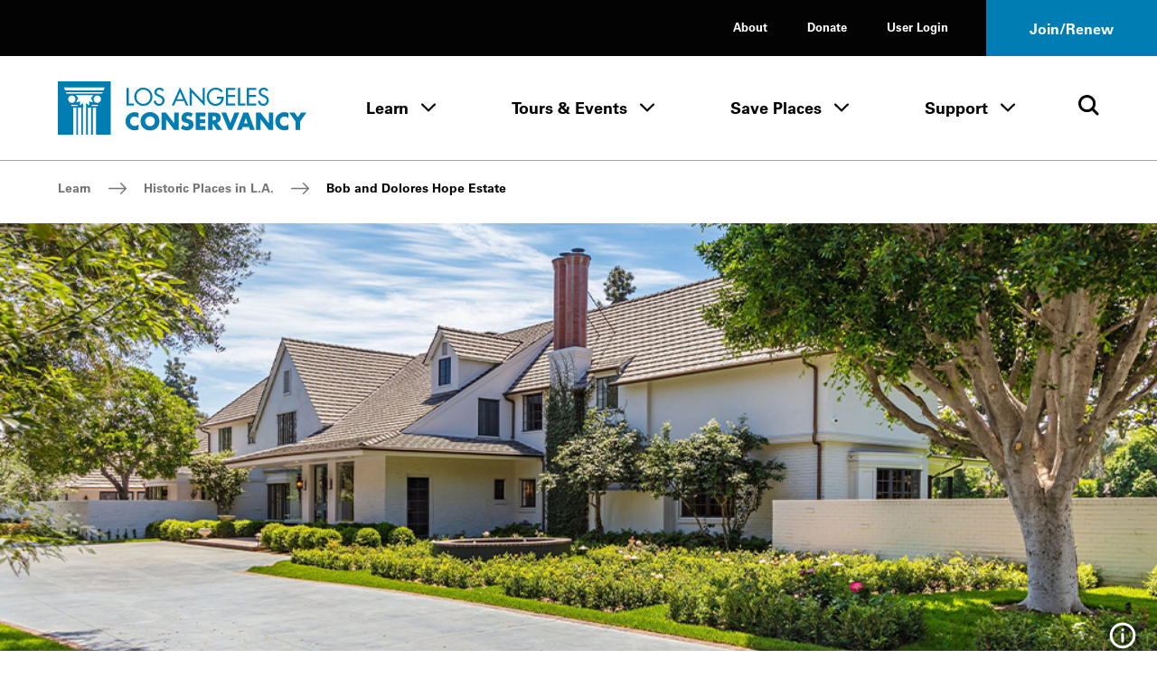

--- FILE ---
content_type: text/html; charset=UTF-8
request_url: https://www.laconservancy.org/learn/historic-places/bob-and-dolores-hope-estate/
body_size: 40742
content:
	<!doctype html>
<html class="no-js" lang="en-US">
<!--[if lt IE 9]><html class="no-js no-svg ie lt-ie9 lt-ie8 lt-ie7" lang="en-US"> <![endif]-->
<!--[if IE 9]><html class="no-js no-svg ie ie9 lt-ie9 lt-ie8" lang="en-US"> <![endif]-->
<!--[if gt IE 9]><!--><html class="no-js no-svg" lang="en-US"> <!--<![endif]-->
<head>
  <meta charset="UTF-8" />
  <meta name="description" content="Preserving the historic places that make L.A. County unique">
  <link rel="stylesheet" href="https://www.laconservancy.org/wp-content/themes/laconservancy/style.css" type="text/css" media="screen" />
  <meta http-equiv="Content-Type" content="text/html; charset=UTF-8" />
  <meta http-equiv="X-UA-Compatible" content="IE=edge">
  <meta name="viewport" content="width=device-width, initial-scale=1">
  <link rel="author" href="https://www.laconservancy.org/wp-content/themes/laconservancy/humans.txt" />
  <link rel="profile" href="http://gmpg.org/xfn/11">
  <script>var h = document.documentElement; h.classList.remove('no-js');h.classList.add('js');</script>

  <meta name='robots' content='index, follow, max-image-preview:large, max-snippet:-1, max-video-preview:-1' />
	<style>img:is([sizes="auto" i], [sizes^="auto," i]) { contain-intrinsic-size: 3000px 1500px }</style>
	
	<!-- This site is optimized with the Yoast SEO plugin v23.9 - https://yoast.com/wordpress/plugins/seo/ -->
	<title>Bob and Dolores Hope Estate - LA Conservancy</title>
	<link rel="canonical" href="https://www.laconservancy.org/learn/historic-places/bob-and-dolores-hope-estate/" />
	<meta property="og:locale" content="en_US" />
	<meta property="og:type" content="article" />
	<meta property="og:title" content="Bob and Dolores Hope Estate - LA Conservancy" />
	<meta property="og:url" content="https://www.laconservancy.org/learn/historic-places/bob-and-dolores-hope-estate/" />
	<meta property="og:site_name" content="LA Conservancy" />
	<meta property="article:publisher" content="https://www.facebook.com/laconservancy/" />
	<meta property="article:modified_time" content="2024-03-13T17:53:35+00:00" />
	<meta property="og:image" content="https://www.laconservancy.org/wp-content/uploads/2016/09/bob-and-hope-delores_900.jpg" />
	<meta property="og:image:width" content="900" />
	<meta property="og:image:height" content="900" />
	<meta property="og:image:type" content="image/jpeg" />
	<meta name="twitter:card" content="summary_large_image" />
	<meta name="twitter:site" content="@laconservancy" />
	<meta name="twitter:label1" content="Est. reading time" />
	<meta name="twitter:data1" content="10 minutes" />
	<script type="application/ld+json" class="yoast-schema-graph">{"@context":"https://schema.org","@graph":[{"@type":"WebPage","@id":"https://www.laconservancy.org/learn/historic-places/bob-and-dolores-hope-estate/","url":"https://www.laconservancy.org/learn/historic-places/bob-and-dolores-hope-estate/","name":"Bob and Dolores Hope Estate - LA Conservancy","isPartOf":{"@id":"https://www.laconservancy.org/#website"},"primaryImageOfPage":{"@id":"https://www.laconservancy.org/learn/historic-places/bob-and-dolores-hope-estate/#primaryimage"},"image":{"@id":"https://www.laconservancy.org/learn/historic-places/bob-and-dolores-hope-estate/#primaryimage"},"thumbnailUrl":"https://www.laconservancy.org/wp-content/uploads/2016/09/bob-and-hope-delores_900.jpg","datePublished":"2016-09-16T23:29:21+00:00","dateModified":"2024-03-13T17:53:35+00:00","breadcrumb":{"@id":"https://www.laconservancy.org/learn/historic-places/bob-and-dolores-hope-estate/#breadcrumb"},"inLanguage":"en-US","potentialAction":[{"@type":"ReadAction","target":["https://www.laconservancy.org/learn/historic-places/bob-and-dolores-hope-estate/"]}]},{"@type":"ImageObject","inLanguage":"en-US","@id":"https://www.laconservancy.org/learn/historic-places/bob-and-dolores-hope-estate/#primaryimage","url":"https://www.laconservancy.org/wp-content/uploads/2016/09/bob-and-hope-delores_900.jpg","contentUrl":"https://www.laconservancy.org/wp-content/uploads/2016/09/bob-and-hope-delores_900.jpg","width":900,"height":900,"caption":"Bob and Hope Dolores Home"},{"@type":"BreadcrumbList","@id":"https://www.laconservancy.org/learn/historic-places/bob-and-dolores-hope-estate/#breadcrumb","itemListElement":[{"@type":"ListItem","position":1,"name":"Home","item":"https://www.laconservancy.org/"},{"@type":"ListItem","position":2,"name":"Places","item":"https://www.laconservancy.org/learn/historic-places/"},{"@type":"ListItem","position":3,"name":"Bob and Dolores Hope Estate"}]},{"@type":"WebSite","@id":"https://www.laconservancy.org/#website","url":"https://www.laconservancy.org/","name":"LA Conservancy","description":"Preserving the historic places that make L.A. County unique","publisher":{"@id":"https://www.laconservancy.org/#organization"},"potentialAction":[{"@type":"SearchAction","target":{"@type":"EntryPoint","urlTemplate":"https://www.laconservancy.org/?s={search_term_string}"},"query-input":{"@type":"PropertyValueSpecification","valueRequired":true,"valueName":"search_term_string"}}],"inLanguage":"en-US"},{"@type":"Organization","@id":"https://www.laconservancy.org/#organization","name":"LA Conservancy","url":"https://www.laconservancy.org/","logo":{"@type":"ImageObject","inLanguage":"en-US","@id":"https://www.laconservancy.org/#/schema/logo/image/","url":"https://live-laconservancy-wp.pantheonsite.io/wp-content/uploads/2022/11/LAC-logo-horizontal-RGB-Blue.png","contentUrl":"https://live-laconservancy-wp.pantheonsite.io/wp-content/uploads/2022/11/LAC-logo-horizontal-RGB-Blue.png","width":1200,"height":316,"caption":"LA Conservancy"},"image":{"@id":"https://www.laconservancy.org/#/schema/logo/image/"},"sameAs":["https://www.facebook.com/laconservancy/","https://x.com/laconservancy","https://www.instagram.com/laconservancy/","https://www.youtube.com/user/laconservancy"]}]}</script>
	<!-- / Yoast SEO plugin. -->


<link rel='dns-prefetch' href='//www.googletagmanager.com' />
<link rel='dns-prefetch' href='//www.laconservancy.org' />
<link rel="alternate" type="application/rss+xml" title="LA Conservancy &raquo; Feed" href="https://www.laconservancy.org/feed/" />
<link rel='stylesheet' id='wp-block-library-css' href='https://www.laconservancy.org/wp/wp-includes/css/dist/block-library/style.min.css?ver=6.8.1' type='text/css' media='all' />
<style id='classic-theme-styles-inline-css' type='text/css'>
/*! This file is auto-generated */
.wp-block-button__link{color:#fff;background-color:#32373c;border-radius:9999px;box-shadow:none;text-decoration:none;padding:calc(.667em + 2px) calc(1.333em + 2px);font-size:1.125em}.wp-block-file__button{background:#32373c;color:#fff;text-decoration:none}
</style>
<style id='global-styles-inline-css' type='text/css'>
:root{--wp--preset--aspect-ratio--square: 1;--wp--preset--aspect-ratio--4-3: 4/3;--wp--preset--aspect-ratio--3-4: 3/4;--wp--preset--aspect-ratio--3-2: 3/2;--wp--preset--aspect-ratio--2-3: 2/3;--wp--preset--aspect-ratio--16-9: 16/9;--wp--preset--aspect-ratio--9-16: 9/16;--wp--preset--color--black: #000000;--wp--preset--color--cyan-bluish-gray: #abb8c3;--wp--preset--color--white: #ffffff;--wp--preset--color--pale-pink: #f78da7;--wp--preset--color--vivid-red: #cf2e2e;--wp--preset--color--luminous-vivid-orange: #ff6900;--wp--preset--color--luminous-vivid-amber: #fcb900;--wp--preset--color--light-green-cyan: #7bdcb5;--wp--preset--color--vivid-green-cyan: #00d084;--wp--preset--color--pale-cyan-blue: #8ed1fc;--wp--preset--color--vivid-cyan-blue: #0693e3;--wp--preset--color--vivid-purple: #9b51e0;--wp--preset--gradient--vivid-cyan-blue-to-vivid-purple: linear-gradient(135deg,rgba(6,147,227,1) 0%,rgb(155,81,224) 100%);--wp--preset--gradient--light-green-cyan-to-vivid-green-cyan: linear-gradient(135deg,rgb(122,220,180) 0%,rgb(0,208,130) 100%);--wp--preset--gradient--luminous-vivid-amber-to-luminous-vivid-orange: linear-gradient(135deg,rgba(252,185,0,1) 0%,rgba(255,105,0,1) 100%);--wp--preset--gradient--luminous-vivid-orange-to-vivid-red: linear-gradient(135deg,rgba(255,105,0,1) 0%,rgb(207,46,46) 100%);--wp--preset--gradient--very-light-gray-to-cyan-bluish-gray: linear-gradient(135deg,rgb(238,238,238) 0%,rgb(169,184,195) 100%);--wp--preset--gradient--cool-to-warm-spectrum: linear-gradient(135deg,rgb(74,234,220) 0%,rgb(151,120,209) 20%,rgb(207,42,186) 40%,rgb(238,44,130) 60%,rgb(251,105,98) 80%,rgb(254,248,76) 100%);--wp--preset--gradient--blush-light-purple: linear-gradient(135deg,rgb(255,206,236) 0%,rgb(152,150,240) 100%);--wp--preset--gradient--blush-bordeaux: linear-gradient(135deg,rgb(254,205,165) 0%,rgb(254,45,45) 50%,rgb(107,0,62) 100%);--wp--preset--gradient--luminous-dusk: linear-gradient(135deg,rgb(255,203,112) 0%,rgb(199,81,192) 50%,rgb(65,88,208) 100%);--wp--preset--gradient--pale-ocean: linear-gradient(135deg,rgb(255,245,203) 0%,rgb(182,227,212) 50%,rgb(51,167,181) 100%);--wp--preset--gradient--electric-grass: linear-gradient(135deg,rgb(202,248,128) 0%,rgb(113,206,126) 100%);--wp--preset--gradient--midnight: linear-gradient(135deg,rgb(2,3,129) 0%,rgb(40,116,252) 100%);--wp--preset--font-size--small: 13px;--wp--preset--font-size--medium: 20px;--wp--preset--font-size--large: 36px;--wp--preset--font-size--x-large: 42px;--wp--preset--spacing--20: 0.44rem;--wp--preset--spacing--30: 0.67rem;--wp--preset--spacing--40: 1rem;--wp--preset--spacing--50: 1.5rem;--wp--preset--spacing--60: 2.25rem;--wp--preset--spacing--70: 3.38rem;--wp--preset--spacing--80: 5.06rem;--wp--preset--shadow--natural: 6px 6px 9px rgba(0, 0, 0, 0.2);--wp--preset--shadow--deep: 12px 12px 50px rgba(0, 0, 0, 0.4);--wp--preset--shadow--sharp: 6px 6px 0px rgba(0, 0, 0, 0.2);--wp--preset--shadow--outlined: 6px 6px 0px -3px rgba(255, 255, 255, 1), 6px 6px rgba(0, 0, 0, 1);--wp--preset--shadow--crisp: 6px 6px 0px rgba(0, 0, 0, 1);}:where(.is-layout-flex){gap: 0.5em;}:where(.is-layout-grid){gap: 0.5em;}body .is-layout-flex{display: flex;}.is-layout-flex{flex-wrap: wrap;align-items: center;}.is-layout-flex > :is(*, div){margin: 0;}body .is-layout-grid{display: grid;}.is-layout-grid > :is(*, div){margin: 0;}:where(.wp-block-columns.is-layout-flex){gap: 2em;}:where(.wp-block-columns.is-layout-grid){gap: 2em;}:where(.wp-block-post-template.is-layout-flex){gap: 1.25em;}:where(.wp-block-post-template.is-layout-grid){gap: 1.25em;}.has-black-color{color: var(--wp--preset--color--black) !important;}.has-cyan-bluish-gray-color{color: var(--wp--preset--color--cyan-bluish-gray) !important;}.has-white-color{color: var(--wp--preset--color--white) !important;}.has-pale-pink-color{color: var(--wp--preset--color--pale-pink) !important;}.has-vivid-red-color{color: var(--wp--preset--color--vivid-red) !important;}.has-luminous-vivid-orange-color{color: var(--wp--preset--color--luminous-vivid-orange) !important;}.has-luminous-vivid-amber-color{color: var(--wp--preset--color--luminous-vivid-amber) !important;}.has-light-green-cyan-color{color: var(--wp--preset--color--light-green-cyan) !important;}.has-vivid-green-cyan-color{color: var(--wp--preset--color--vivid-green-cyan) !important;}.has-pale-cyan-blue-color{color: var(--wp--preset--color--pale-cyan-blue) !important;}.has-vivid-cyan-blue-color{color: var(--wp--preset--color--vivid-cyan-blue) !important;}.has-vivid-purple-color{color: var(--wp--preset--color--vivid-purple) !important;}.has-black-background-color{background-color: var(--wp--preset--color--black) !important;}.has-cyan-bluish-gray-background-color{background-color: var(--wp--preset--color--cyan-bluish-gray) !important;}.has-white-background-color{background-color: var(--wp--preset--color--white) !important;}.has-pale-pink-background-color{background-color: var(--wp--preset--color--pale-pink) !important;}.has-vivid-red-background-color{background-color: var(--wp--preset--color--vivid-red) !important;}.has-luminous-vivid-orange-background-color{background-color: var(--wp--preset--color--luminous-vivid-orange) !important;}.has-luminous-vivid-amber-background-color{background-color: var(--wp--preset--color--luminous-vivid-amber) !important;}.has-light-green-cyan-background-color{background-color: var(--wp--preset--color--light-green-cyan) !important;}.has-vivid-green-cyan-background-color{background-color: var(--wp--preset--color--vivid-green-cyan) !important;}.has-pale-cyan-blue-background-color{background-color: var(--wp--preset--color--pale-cyan-blue) !important;}.has-vivid-cyan-blue-background-color{background-color: var(--wp--preset--color--vivid-cyan-blue) !important;}.has-vivid-purple-background-color{background-color: var(--wp--preset--color--vivid-purple) !important;}.has-black-border-color{border-color: var(--wp--preset--color--black) !important;}.has-cyan-bluish-gray-border-color{border-color: var(--wp--preset--color--cyan-bluish-gray) !important;}.has-white-border-color{border-color: var(--wp--preset--color--white) !important;}.has-pale-pink-border-color{border-color: var(--wp--preset--color--pale-pink) !important;}.has-vivid-red-border-color{border-color: var(--wp--preset--color--vivid-red) !important;}.has-luminous-vivid-orange-border-color{border-color: var(--wp--preset--color--luminous-vivid-orange) !important;}.has-luminous-vivid-amber-border-color{border-color: var(--wp--preset--color--luminous-vivid-amber) !important;}.has-light-green-cyan-border-color{border-color: var(--wp--preset--color--light-green-cyan) !important;}.has-vivid-green-cyan-border-color{border-color: var(--wp--preset--color--vivid-green-cyan) !important;}.has-pale-cyan-blue-border-color{border-color: var(--wp--preset--color--pale-cyan-blue) !important;}.has-vivid-cyan-blue-border-color{border-color: var(--wp--preset--color--vivid-cyan-blue) !important;}.has-vivid-purple-border-color{border-color: var(--wp--preset--color--vivid-purple) !important;}.has-vivid-cyan-blue-to-vivid-purple-gradient-background{background: var(--wp--preset--gradient--vivid-cyan-blue-to-vivid-purple) !important;}.has-light-green-cyan-to-vivid-green-cyan-gradient-background{background: var(--wp--preset--gradient--light-green-cyan-to-vivid-green-cyan) !important;}.has-luminous-vivid-amber-to-luminous-vivid-orange-gradient-background{background: var(--wp--preset--gradient--luminous-vivid-amber-to-luminous-vivid-orange) !important;}.has-luminous-vivid-orange-to-vivid-red-gradient-background{background: var(--wp--preset--gradient--luminous-vivid-orange-to-vivid-red) !important;}.has-very-light-gray-to-cyan-bluish-gray-gradient-background{background: var(--wp--preset--gradient--very-light-gray-to-cyan-bluish-gray) !important;}.has-cool-to-warm-spectrum-gradient-background{background: var(--wp--preset--gradient--cool-to-warm-spectrum) !important;}.has-blush-light-purple-gradient-background{background: var(--wp--preset--gradient--blush-light-purple) !important;}.has-blush-bordeaux-gradient-background{background: var(--wp--preset--gradient--blush-bordeaux) !important;}.has-luminous-dusk-gradient-background{background: var(--wp--preset--gradient--luminous-dusk) !important;}.has-pale-ocean-gradient-background{background: var(--wp--preset--gradient--pale-ocean) !important;}.has-electric-grass-gradient-background{background: var(--wp--preset--gradient--electric-grass) !important;}.has-midnight-gradient-background{background: var(--wp--preset--gradient--midnight) !important;}.has-small-font-size{font-size: var(--wp--preset--font-size--small) !important;}.has-medium-font-size{font-size: var(--wp--preset--font-size--medium) !important;}.has-large-font-size{font-size: var(--wp--preset--font-size--large) !important;}.has-x-large-font-size{font-size: var(--wp--preset--font-size--x-large) !important;}
:where(.wp-block-post-template.is-layout-flex){gap: 1.25em;}:where(.wp-block-post-template.is-layout-grid){gap: 1.25em;}
:where(.wp-block-columns.is-layout-flex){gap: 2em;}:where(.wp-block-columns.is-layout-grid){gap: 2em;}
:root :where(.wp-block-pullquote){font-size: 1.5em;line-height: 1.6;}
</style>
<link rel='stylesheet' id='laconservancy-css-css' href='https://www.laconservancy.org/wp-content/themes/laconservancy/assets/dist/css/app.css' type='text/css' media='all' />

<!-- Google tag (gtag.js) snippet added by Site Kit -->

<!-- Google Analytics snippet added by Site Kit -->
<script type="text/javascript" src="https://www.googletagmanager.com/gtag/js?id=GT-MJS24GW" id="google_gtagjs-js" async></script>
<script type="text/javascript" id="google_gtagjs-js-after">
/* <![CDATA[ */
window.dataLayer = window.dataLayer || [];function gtag(){dataLayer.push(arguments);}
gtag("set","linker",{"domains":["www.laconservancy.org"]});
gtag("js", new Date());
gtag("set", "developer_id.dZTNiMT", true);
gtag("config", "GT-MJS24GW");
/* ]]> */
</script>

<!-- End Google tag (gtag.js) snippet added by Site Kit -->
<script type="text/javascript" src="https://www.laconservancy.org/wp/wp-includes/js/jquery/jquery.min.js?ver=3.7.1" id="jquery-core-js"></script>
<script>window.jQuery || document.write('<script src="https://www.laconservancy.org/wp/wp-includes/js/jquery/jquery.js"><\/script>')</script>
<script type="text/javascript" src="https://www.laconservancy.org/wp/wp-includes/js/jquery/jquery-migrate.min.js?ver=3.4.1" id="jquery-migrate-js"></script>
<meta name="generator" content="Site Kit by Google 1.152.1" /><style type="text/css">.broken_link, a.broken_link {
	text-decoration: line-through;
}</style>

  <link rel="apple-touch-icon" sizes="180x180" href="/favicon/apple-touch-icon.png">
  <link rel="icon" type="image/png" sizes="32x32" href="/favicon/favicon-32x32.png">
  <link rel="icon" type="image/png" sizes="16x16" href="/favicon/favicon-16x16.png">
  <link rel="manifest" href="/favicon/site.webmanifest">
  <link rel="mask-icon" href="/favicon/safari-pinned-tab.svg" color="#0089c4">
  <meta name="msapplication-TileColor" content="#2d89ef">
  <meta name="theme-color" content="#ffffff">
	</head><body class="wp-singular place-template-default single single-place postid-9491 wp-theme-laconservancy">

<a href="#main-content" class="o-skip-link o-skip-link--fixed o-skip-link--main u-sr-only u-sr-focusable">
	<span>Skip to main content</span>
</a>

	<header id="site-header" class="c-site-header">
	<div id="js-sticky-nav" class="c-site-header__stick">
		
<div class="c-site-header__mobile">
	<div class="c-site-header__m-bar">
		<div class="c-site-header__m-bar-logo">
			<a href="/" class="c-site-header__m-bar-logo-link">
        <span class="u-sr-only">Home - Los Angeles Conservancy</span>
        <span aria-hidden="true">
          <svg width="300" height="64" viewBox="0 0 300 64" fill="none" xmlns="http://www.w3.org/2000/svg">
  <path d="M85.5599 26.5817H91.9322V28.9827H82.9313V7.97679H85.5485V26.5817H85.5599ZM111.573 18.4797C111.573 23.2704 107.726 26.98 103.186 26.98C98.6459 26.98 94.7997 23.2704 94.7997 18.4797C94.7997 13.6891 98.2476 9.97952 103.186 9.97952C108.125 9.97952 111.573 13.8484 111.573 18.4797ZM114.19 18.4797C114.19 12.4602 109.206 7.533 103.186 7.533C97.1666 7.533 92.1825 12.4602 92.1825 18.4797C92.1825 24.4993 97.1097 29.4265 103.186 29.4265C109.263 29.4265 114.19 24.7155 114.19 18.4797M128.129 10.7078C126.991 8.67091 125.068 7.533 122.724 7.533C119.549 7.533 116.545 9.56987 116.545 12.9609C116.545 15.8853 118.719 17.2508 121.108 18.2863L122.553 18.9008C124.363 19.6518 126.172 20.6304 126.172 22.8835C126.172 25.1365 124.556 26.98 122.303 26.98C120.05 26.98 118.218 25.3072 118.241 22.9973L115.589 23.5548C116.033 26.9231 118.673 29.4265 122.076 29.4265C125.831 29.4265 128.789 26.6955 128.789 22.8835C128.789 19.3787 126.559 17.7287 123.578 16.5567L122.076 15.9763C120.767 15.4756 119.151 14.6108 119.151 12.9722C119.151 11.1288 120.983 9.9909 122.656 9.9909C124.329 9.9909 125.25 10.6623 126.024 11.9709L128.118 10.7192L128.129 10.7078ZM151.229 21.3245H143.764L147.497 12.8357L151.229 21.3245ZM152.321 23.7142L154.711 28.9827H157.522L147.497 7.08921L137.472 28.9827H140.282L142.672 23.7142H152.31H152.321ZM159.024 28.9827H161.641V13.325L177.401 29.8361V7.97679H174.784V23.4866L159.024 6.96404V28.9827V28.9827ZM191.932 18.4001V20.8011H197.371C197.258 24.2262 193.753 27.0369 190.487 27.0369C185.947 27.0369 182.328 22.8607 182.328 18.457C182.328 13.746 186.004 9.934 190.715 9.934C193.275 9.934 195.812 11.2995 197.314 13.3591L199.158 11.6067C197.098 9.01229 193.867 7.54438 190.612 7.54438C184.57 7.54438 179.722 12.5057 179.722 18.548C179.722 24.5903 184.456 29.4379 190.328 29.4379C196.199 29.4379 200.273 25.0114 200.273 19.2421V18.4001H191.944H191.932ZM202.845 28.9827H214.122V26.5817H205.462V18.6391H213.871V16.2494H205.462V10.3778H214.122V7.97679H202.845V28.9827V28.9827ZM219.97 7.97679H217.353V28.9827H226.343V26.5817H219.97V7.97679V7.97679ZM228.072 28.9827H239.349V26.5817H230.69V18.6391H239.099V16.2494H230.69V10.3778H239.349V7.97679H228.072V28.9827V28.9827ZM253.994 10.7078C252.856 8.67091 250.933 7.533 248.589 7.533C245.414 7.533 242.41 9.56987 242.41 12.9609C242.41 15.8853 244.583 17.2508 246.973 18.2863L248.418 18.9008C250.228 19.6518 252.037 20.6304 252.037 22.8835C252.037 25.1365 250.421 26.98 248.168 26.98C245.915 26.98 244.071 25.3072 244.094 22.9973L241.443 23.5548C241.887 26.9231 244.538 29.4265 247.929 29.4265C251.695 29.4265 254.643 26.6955 254.643 22.8835C254.643 19.3787 252.412 17.7287 249.431 16.5567L247.929 15.9763C246.62 15.4756 245.005 14.6108 245.005 12.9722C245.005 11.1288 246.837 9.9909 248.509 9.9909C250.182 9.9909 251.104 10.6623 251.878 11.9709L253.971 10.7192L253.994 10.7078ZM97.4966 38.0405C95.9035 37.3805 94.3104 36.9936 92.5808 36.9936C89.6677 36.9936 86.7319 38.2567 84.695 40.3391C82.7151 42.376 81.6454 45.0842 81.6454 47.9176C81.6454 50.99 82.6923 53.6868 84.9681 55.7465C87.1074 57.6923 89.8612 58.7961 92.7401 58.7961C94.4128 58.7961 95.71 58.3864 97.4852 57.8402V51.3883C96.3587 52.731 94.5949 53.5844 92.8425 53.5844C89.497 53.5844 87.244 51.2176 87.244 47.9517C87.244 44.6859 89.4743 42.2167 92.7628 42.2167C94.5949 42.2167 96.3928 43.0132 97.4852 44.4925V38.0405H97.4966ZM105.371 47.5421C105.371 44.6859 108.011 42.0801 111.22 42.0801C114.429 42.0801 117.069 44.6859 117.069 47.5421C117.069 51.1152 114.429 53.721 111.22 53.721C108.011 53.721 105.371 51.1152 105.371 47.5421ZM122.679 47.5193C122.679 41.2494 117.183 36.8571 111.231 36.8571C105.28 36.8571 99.7724 41.2494 99.7724 47.5193C99.7724 54.2103 104.586 58.944 111.231 58.944C117.877 58.944 122.679 54.2103 122.679 47.5193ZM125.159 58.2499H130.542V45.5621H130.599L140.453 58.2499H145.835V37.5398H140.453V50.2048H140.407L130.542 37.5398H125.159V58.2499V58.2499ZM162.858 38.7005C161.015 37.6536 158.466 36.9936 156.372 36.9936C152.23 36.9936 149.238 39.7474 149.238 43.9463C149.238 48.1452 151.457 48.8279 154.836 49.7952C155.997 50.1252 158.102 50.6486 158.102 52.162C158.102 53.6755 156.759 54.2558 155.496 54.2558C153.653 54.2558 152.06 53.2886 150.717 52.1165L148.407 56.452C150.523 57.9313 153.072 58.8075 155.69 58.8075C157.772 58.8075 159.945 58.2385 161.573 56.8616C163.223 55.462 163.712 53.3455 163.712 51.2858C163.712 47.9404 161.493 46.4838 158.603 45.6304L157.226 45.2208C156.304 44.9249 154.836 44.447 154.836 43.2408C154.836 42.0346 156.156 41.5111 157.146 41.5111C158.466 41.5111 159.729 42.0573 160.719 42.888L162.858 38.7119V38.7005ZM178.038 42.1029V37.5398H166.261V58.2499H178.038V53.6982H171.643V50.1252H177.708V45.5735H171.643V42.1142H178.038V42.1029ZM186.732 41.6591H187.255C189.019 41.6591 190.999 41.9891 190.999 44.2421C190.999 46.4952 189.019 46.8252 187.255 46.8252H186.732V41.6591V41.6591ZM192.057 49.761C194.993 49.2376 196.586 46.7683 196.586 43.9121C196.586 39.497 193.48 37.5398 189.383 37.5398H181.338V58.2499H186.721V50.2845H186.777L191.853 58.2499H198.543L192.046 49.761H192.057ZM203.152 37.5398H197.303L206.008 58.2499H210.184L219.026 37.5398H213.166L208.147 50.1138L203.152 37.5398V37.5398ZM229.119 50.5348H224.647L226.878 43.9463H226.934L229.131 50.5348H229.119ZM230.576 54.6541L231.919 58.2499H237.654L229.859 37.5398H223.976L216.01 58.2499H221.723L223.157 54.6541H230.576V54.6541ZM239.326 58.2499H244.709V45.5621H244.766L254.631 58.2499H260.014V37.5398H254.631V50.2048H254.574L244.709 37.5398H239.326V58.2499ZM278.311 38.0405C276.718 37.3805 275.125 36.9936 273.396 36.9936C270.482 36.9936 267.547 38.2567 265.51 40.3391C263.53 42.376 262.46 45.0842 262.46 47.9176C262.46 50.99 263.496 53.6868 265.783 55.7465C267.922 57.6923 270.676 58.7961 273.555 58.7961C275.228 58.7961 276.525 58.3864 278.311 57.8402V51.3883C277.185 52.731 275.421 53.5844 273.669 53.5844C270.323 53.5844 268.07 51.2176 268.07 47.9517C268.07 44.6859 270.289 42.2167 273.589 42.2167C275.432 42.2167 277.219 43.0132 278.311 44.4925V38.0405V38.0405ZM286.982 48.3045V58.2499H292.365V48.3045L300 37.5398H293.548L289.668 43.1725L285.799 37.5398H279.347L286.982 48.3045ZM63.8826 0V63.8826H46.1766V31.3496H42.3418V63.8826H40.1798V31.3496H36.3564V63.8826H34.1944V31.4292L33.9213 25.8648L38.0064 29.1306L37.7333 23.9645L42.6377 25.33L39.9181 20.1639L42.9108 16.6249H21.6545L24.6586 20.1639L21.939 25.33L26.8434 23.9645L26.5703 29.1306L30.6554 25.8648L30.371 31.4406V63.8826H28.2089V31.3496H24.3855V63.8826H22.2235V31.3496H18.4001V63.8826H0V0H63.8826ZM16.8411 25.8534C19.299 25.8534 21.2904 23.8621 21.2904 21.4042C21.2904 18.9463 19.299 16.9549 16.8411 16.9549C14.3832 16.9549 12.3919 18.9463 12.3919 21.4042C12.3919 23.8621 14.3832 25.8534 16.8411 25.8534ZM15.8284 28.0837L16.3746 29.4379H23.8393V28.0837H15.8284ZM48.6117 28.0837H40.7146V29.4379H48.0655L48.6004 28.0951L48.6117 28.0837ZM52.0482 21.3928C52.0482 18.9349 50.0569 16.9436 47.599 16.9436C45.1411 16.9436 43.1384 18.9349 43.1384 21.3928C43.1384 23.8507 45.1297 25.8421 47.599 25.8421C50.0683 25.8421 52.0482 23.8507 52.0482 21.3928V21.3928ZM54.3013 12.8926H9.56987L10.2754 14.6563H53.5958L54.3013 12.8926ZM56.5089 7.38507H7.36231L8.77333 10.924H55.0979L56.5202 7.38507H56.5089Z" fill="currentColor"/>
</svg>
        </span>
			</a>
		</div>
		<div class="c-site-header__m-bar-menu">
			<button class="c-site-header__m-bar-toggle js-modal-toggle" data-modalid="site-header-mobile-nav">
				<span class="u-sr-only">Toggle Menu</span>
				<span class="c-site-header__m-bar-lines">
					<span class="c-site-header__m-bar-line"></span>
					<span class="c-site-header__m-bar-line"></span>
					<span class="c-site-header__m-bar-line"></span>
				</span>
			</button>
		</div>
	</div>
</div>





<section id="site-header-mobile-nav" class="c-modal c-modal--scroll-top c-modal--mobile-only c-site-header__m-menu" role="dialog" aria-modal="false" aria-hidden="true" aria-labelledby="modal-title-839-title">
			<div class="c-site-header__mobile">
			<div class="c-site-header__m-bar">
				<div class="c-site-header__m-bar-logo">
					<a href="/" class="c-site-header__m-bar-logo c-site-header__m-bar-logo--modal">
            <span class="u-sr-only">Home - Los Angeles Conservancy</span>
            <span aria-hidden="true">
              <svg width="300" height="64" viewBox="0 0 300 64" fill="none" xmlns="http://www.w3.org/2000/svg">
  <path d="M85.5599 26.5817H91.9322V28.9827H82.9313V7.97679H85.5485V26.5817H85.5599ZM111.573 18.4797C111.573 23.2704 107.726 26.98 103.186 26.98C98.6459 26.98 94.7997 23.2704 94.7997 18.4797C94.7997 13.6891 98.2476 9.97952 103.186 9.97952C108.125 9.97952 111.573 13.8484 111.573 18.4797ZM114.19 18.4797C114.19 12.4602 109.206 7.533 103.186 7.533C97.1666 7.533 92.1825 12.4602 92.1825 18.4797C92.1825 24.4993 97.1097 29.4265 103.186 29.4265C109.263 29.4265 114.19 24.7155 114.19 18.4797M128.129 10.7078C126.991 8.67091 125.068 7.533 122.724 7.533C119.549 7.533 116.545 9.56987 116.545 12.9609C116.545 15.8853 118.719 17.2508 121.108 18.2863L122.553 18.9008C124.363 19.6518 126.172 20.6304 126.172 22.8835C126.172 25.1365 124.556 26.98 122.303 26.98C120.05 26.98 118.218 25.3072 118.241 22.9973L115.589 23.5548C116.033 26.9231 118.673 29.4265 122.076 29.4265C125.831 29.4265 128.789 26.6955 128.789 22.8835C128.789 19.3787 126.559 17.7287 123.578 16.5567L122.076 15.9763C120.767 15.4756 119.151 14.6108 119.151 12.9722C119.151 11.1288 120.983 9.9909 122.656 9.9909C124.329 9.9909 125.25 10.6623 126.024 11.9709L128.118 10.7192L128.129 10.7078ZM151.229 21.3245H143.764L147.497 12.8357L151.229 21.3245ZM152.321 23.7142L154.711 28.9827H157.522L147.497 7.08921L137.472 28.9827H140.282L142.672 23.7142H152.31H152.321ZM159.024 28.9827H161.641V13.325L177.401 29.8361V7.97679H174.784V23.4866L159.024 6.96404V28.9827V28.9827ZM191.932 18.4001V20.8011H197.371C197.258 24.2262 193.753 27.0369 190.487 27.0369C185.947 27.0369 182.328 22.8607 182.328 18.457C182.328 13.746 186.004 9.934 190.715 9.934C193.275 9.934 195.812 11.2995 197.314 13.3591L199.158 11.6067C197.098 9.01229 193.867 7.54438 190.612 7.54438C184.57 7.54438 179.722 12.5057 179.722 18.548C179.722 24.5903 184.456 29.4379 190.328 29.4379C196.199 29.4379 200.273 25.0114 200.273 19.2421V18.4001H191.944H191.932ZM202.845 28.9827H214.122V26.5817H205.462V18.6391H213.871V16.2494H205.462V10.3778H214.122V7.97679H202.845V28.9827V28.9827ZM219.97 7.97679H217.353V28.9827H226.343V26.5817H219.97V7.97679V7.97679ZM228.072 28.9827H239.349V26.5817H230.69V18.6391H239.099V16.2494H230.69V10.3778H239.349V7.97679H228.072V28.9827V28.9827ZM253.994 10.7078C252.856 8.67091 250.933 7.533 248.589 7.533C245.414 7.533 242.41 9.56987 242.41 12.9609C242.41 15.8853 244.583 17.2508 246.973 18.2863L248.418 18.9008C250.228 19.6518 252.037 20.6304 252.037 22.8835C252.037 25.1365 250.421 26.98 248.168 26.98C245.915 26.98 244.071 25.3072 244.094 22.9973L241.443 23.5548C241.887 26.9231 244.538 29.4265 247.929 29.4265C251.695 29.4265 254.643 26.6955 254.643 22.8835C254.643 19.3787 252.412 17.7287 249.431 16.5567L247.929 15.9763C246.62 15.4756 245.005 14.6108 245.005 12.9722C245.005 11.1288 246.837 9.9909 248.509 9.9909C250.182 9.9909 251.104 10.6623 251.878 11.9709L253.971 10.7192L253.994 10.7078ZM97.4966 38.0405C95.9035 37.3805 94.3104 36.9936 92.5808 36.9936C89.6677 36.9936 86.7319 38.2567 84.695 40.3391C82.7151 42.376 81.6454 45.0842 81.6454 47.9176C81.6454 50.99 82.6923 53.6868 84.9681 55.7465C87.1074 57.6923 89.8612 58.7961 92.7401 58.7961C94.4128 58.7961 95.71 58.3864 97.4852 57.8402V51.3883C96.3587 52.731 94.5949 53.5844 92.8425 53.5844C89.497 53.5844 87.244 51.2176 87.244 47.9517C87.244 44.6859 89.4743 42.2167 92.7628 42.2167C94.5949 42.2167 96.3928 43.0132 97.4852 44.4925V38.0405H97.4966ZM105.371 47.5421C105.371 44.6859 108.011 42.0801 111.22 42.0801C114.429 42.0801 117.069 44.6859 117.069 47.5421C117.069 51.1152 114.429 53.721 111.22 53.721C108.011 53.721 105.371 51.1152 105.371 47.5421ZM122.679 47.5193C122.679 41.2494 117.183 36.8571 111.231 36.8571C105.28 36.8571 99.7724 41.2494 99.7724 47.5193C99.7724 54.2103 104.586 58.944 111.231 58.944C117.877 58.944 122.679 54.2103 122.679 47.5193ZM125.159 58.2499H130.542V45.5621H130.599L140.453 58.2499H145.835V37.5398H140.453V50.2048H140.407L130.542 37.5398H125.159V58.2499V58.2499ZM162.858 38.7005C161.015 37.6536 158.466 36.9936 156.372 36.9936C152.23 36.9936 149.238 39.7474 149.238 43.9463C149.238 48.1452 151.457 48.8279 154.836 49.7952C155.997 50.1252 158.102 50.6486 158.102 52.162C158.102 53.6755 156.759 54.2558 155.496 54.2558C153.653 54.2558 152.06 53.2886 150.717 52.1165L148.407 56.452C150.523 57.9313 153.072 58.8075 155.69 58.8075C157.772 58.8075 159.945 58.2385 161.573 56.8616C163.223 55.462 163.712 53.3455 163.712 51.2858C163.712 47.9404 161.493 46.4838 158.603 45.6304L157.226 45.2208C156.304 44.9249 154.836 44.447 154.836 43.2408C154.836 42.0346 156.156 41.5111 157.146 41.5111C158.466 41.5111 159.729 42.0573 160.719 42.888L162.858 38.7119V38.7005ZM178.038 42.1029V37.5398H166.261V58.2499H178.038V53.6982H171.643V50.1252H177.708V45.5735H171.643V42.1142H178.038V42.1029ZM186.732 41.6591H187.255C189.019 41.6591 190.999 41.9891 190.999 44.2421C190.999 46.4952 189.019 46.8252 187.255 46.8252H186.732V41.6591V41.6591ZM192.057 49.761C194.993 49.2376 196.586 46.7683 196.586 43.9121C196.586 39.497 193.48 37.5398 189.383 37.5398H181.338V58.2499H186.721V50.2845H186.777L191.853 58.2499H198.543L192.046 49.761H192.057ZM203.152 37.5398H197.303L206.008 58.2499H210.184L219.026 37.5398H213.166L208.147 50.1138L203.152 37.5398V37.5398ZM229.119 50.5348H224.647L226.878 43.9463H226.934L229.131 50.5348H229.119ZM230.576 54.6541L231.919 58.2499H237.654L229.859 37.5398H223.976L216.01 58.2499H221.723L223.157 54.6541H230.576V54.6541ZM239.326 58.2499H244.709V45.5621H244.766L254.631 58.2499H260.014V37.5398H254.631V50.2048H254.574L244.709 37.5398H239.326V58.2499ZM278.311 38.0405C276.718 37.3805 275.125 36.9936 273.396 36.9936C270.482 36.9936 267.547 38.2567 265.51 40.3391C263.53 42.376 262.46 45.0842 262.46 47.9176C262.46 50.99 263.496 53.6868 265.783 55.7465C267.922 57.6923 270.676 58.7961 273.555 58.7961C275.228 58.7961 276.525 58.3864 278.311 57.8402V51.3883C277.185 52.731 275.421 53.5844 273.669 53.5844C270.323 53.5844 268.07 51.2176 268.07 47.9517C268.07 44.6859 270.289 42.2167 273.589 42.2167C275.432 42.2167 277.219 43.0132 278.311 44.4925V38.0405V38.0405ZM286.982 48.3045V58.2499H292.365V48.3045L300 37.5398H293.548L289.668 43.1725L285.799 37.5398H279.347L286.982 48.3045ZM63.8826 0V63.8826H46.1766V31.3496H42.3418V63.8826H40.1798V31.3496H36.3564V63.8826H34.1944V31.4292L33.9213 25.8648L38.0064 29.1306L37.7333 23.9645L42.6377 25.33L39.9181 20.1639L42.9108 16.6249H21.6545L24.6586 20.1639L21.939 25.33L26.8434 23.9645L26.5703 29.1306L30.6554 25.8648L30.371 31.4406V63.8826H28.2089V31.3496H24.3855V63.8826H22.2235V31.3496H18.4001V63.8826H0V0H63.8826ZM16.8411 25.8534C19.299 25.8534 21.2904 23.8621 21.2904 21.4042C21.2904 18.9463 19.299 16.9549 16.8411 16.9549C14.3832 16.9549 12.3919 18.9463 12.3919 21.4042C12.3919 23.8621 14.3832 25.8534 16.8411 25.8534ZM15.8284 28.0837L16.3746 29.4379H23.8393V28.0837H15.8284ZM48.6117 28.0837H40.7146V29.4379H48.0655L48.6004 28.0951L48.6117 28.0837ZM52.0482 21.3928C52.0482 18.9349 50.0569 16.9436 47.599 16.9436C45.1411 16.9436 43.1384 18.9349 43.1384 21.3928C43.1384 23.8507 45.1297 25.8421 47.599 25.8421C50.0683 25.8421 52.0482 23.8507 52.0482 21.3928V21.3928ZM54.3013 12.8926H9.56987L10.2754 14.6563H53.5958L54.3013 12.8926ZM56.5089 7.38507H7.36231L8.77333 10.924H55.0979L56.5202 7.38507H56.5089Z" fill="currentColor"/>
</svg>
            </span>
					</a>
				</div>
				<div class="c-site-header__m-bar-menu">
					<button class="c-site-header__m-bar-toggle c-modal__close js-modal-toggle" data-modalid="site-header-mobile-nav">
						<span class="u-sr-only">Toggle Menu</span>
						<span class="c-site-header__m-bar-lines">
							<span class="c-site-header__m-bar-line"></span>
							<span class="c-site-header__m-bar-line"></span>
							<span class="c-site-header__m-bar-line"></span>
						</span>
					</button>
				</div>
			</div>
		</div>
		<div class="c-modal__content ">
		<div class="c-modal__content-inner ">
			<h1 id="modal-title-839-title" class="u-sr-only">Search the Site</h1>
					<div class="c-site-header__m-menu-inner">
							<nav class="c-site-header__m-nav" aria-labelledby="site-header-primary-nav-title-mm">
					<h2 id="site-header-primary-nav-title-mm" class="u-sr-only">Primary Navigation</h2>
					<ul class="c-site-header__m-nav-items">
																																																								
							<li class="c-site-header__m-nav-item c-site-header__m-nav-item--parent js-dropdown-trigger-parent">
								<a href="https://www.laconservancy.org/learn/" class="c-site-header__m-nav-link c-site-header__m-nav-link--parent" >
									Learn
								</a>

																	<div class="c-site-header__m-subnav">
																																	<h3 class="c-site-header__m-subnav-header">
																											Historic L.A.
														<button class="c-site-header__m-nav-item-button js-accordion-toggle">
															<span class="u-sr-only">
																Learn
																menu
															</span>
															<span aria-hidden="true"><svg width="16" height="10" viewbox="0 0 16 10" fill="none" xmlns="http://www.w3.org/2000/svg">
	<path fill-rule="evenodd" clip-rule="evenodd" d="M15.6818 2.33692L8.76818 9.18483C8.34393 9.60506 7.65607 9.60506 7.23182 9.18483L0.31819 2.33692C-0.106064 1.9167 -0.106064 1.23539 0.318191 0.815166C0.742446 0.394944 1.4303 0.394944 1.85455 0.815166L8 6.9022L14.1454 0.815166C14.5697 0.394944 15.2576 0.394944 15.6818 0.815167C16.1061 1.23539 16.1061 1.9167 15.6818 2.33692Z" fill="currentColor"/>
</svg>
</span>
														</button>
																									</h3>

												<ul class="c-site-header__m-subnav-items"  aria-hidden="true" >
																																																																					<li class="c-site-header__m-subnav-item">
															<a href="https://www.laconservancy.org/learn/explore-historic-places-in-la/" class="c-site-header__m-subnav-link">
																Explore Historic Places in L.A.
															</a>
														</li>
																																																																					<li class="c-site-header__m-subnav-item">
															<a href="https://www.laconservancy.org/learn/architect-biographies/" class="c-site-header__m-subnav-link">
																Architect Biographies
															</a>
														</li>
																																																																					<li class="c-site-header__m-subnav-item">
															<a href="https://www.laconservancy.org/learn/historic-sites-for-special-events/" class="c-site-header__m-subnav-link">
																Historic Sites for Special Events
															</a>
														</li>
																									</ul>
																																												<h3 class="c-site-header__m-subnav-header">
																											Curating the City
														<button class="c-site-header__m-nav-item-button js-accordion-toggle">
															<span class="u-sr-only">
																Learn
																menu
															</span>
															<span aria-hidden="true"><svg width="16" height="10" viewbox="0 0 16 10" fill="none" xmlns="http://www.w3.org/2000/svg">
	<path fill-rule="evenodd" clip-rule="evenodd" d="M15.6818 2.33692L8.76818 9.18483C8.34393 9.60506 7.65607 9.60506 7.23182 9.18483L0.31819 2.33692C-0.106064 1.9167 -0.106064 1.23539 0.318191 0.815166C0.742446 0.394944 1.4303 0.394944 1.85455 0.815166L8 6.9022L14.1454 0.815166C14.5697 0.394944 15.2576 0.394944 15.6818 0.815167C16.1061 1.23539 16.1061 1.9167 15.6818 2.33692Z" fill="currentColor"/>
</svg>
</span>
														</button>
																									</h3>

												<ul class="c-site-header__m-subnav-items"  aria-hidden="true" >
																																																																					<li class="c-site-header__m-subnav-item">
															<a href="https://www.laconservancy.org/70s-turn-50/" class="c-site-header__m-subnav-link">
																The ’70s Turn 50
															</a>
														</li>
																																																																					<li class="c-site-header__m-subnav-item">
															<a href="https://www.laconservancy.org/eastside-l-a/" class="c-site-header__m-subnav-link">
																Explore Eastside L.A.
															</a>
														</li>
																																																																					<li class="c-site-header__m-subnav-item">
															<a href="https://www.laconservancy.org/curating-the-city-legacy-businesses/" class="c-site-header__m-subnav-link">
																L.A.'s Legacy Businesses
															</a>
														</li>
																																																																					<li class="c-site-header__m-subnav-item">
															<a href="https://www.laconservancy.org/lgbtq-historic-places-in-l-a/" class="c-site-header__m-subnav-link">
																LGBTQ Historic Places in L.A.
															</a>
														</li>
																																																																					<li class="c-site-header__m-subnav-item">
															<a href="https://www.laconservancy.org/curating-the-city-we-heart-garden-apartments/" class="c-site-header__m-subnav-link">
																We Heart Garden Apartments!
															</a>
														</li>
																									</ul>
																																												<h3 class="c-site-header__m-subnav-header">
																											L.A. Storyhood
														<button class="c-site-header__m-nav-item-button js-accordion-toggle">
															<span class="u-sr-only">
																Learn
																menu
															</span>
															<span aria-hidden="true"><svg width="16" height="10" viewbox="0 0 16 10" fill="none" xmlns="http://www.w3.org/2000/svg">
	<path fill-rule="evenodd" clip-rule="evenodd" d="M15.6818 2.33692L8.76818 9.18483C8.34393 9.60506 7.65607 9.60506 7.23182 9.18483L0.31819 2.33692C-0.106064 1.9167 -0.106064 1.23539 0.318191 0.815166C0.742446 0.394944 1.4303 0.394944 1.85455 0.815166L8 6.9022L14.1454 0.815166C14.5697 0.394944 15.2576 0.394944 15.6818 0.815167C16.1061 1.23539 16.1061 1.9167 15.6818 2.33692Z" fill="currentColor"/>
</svg>
</span>
														</button>
																									</h3>

												<ul class="c-site-header__m-subnav-items"  aria-hidden="true" >
																																																																					<li class="c-site-header__m-subnav-item">
															<a href="https://www.laconservancy.org/feature-stories/" class="c-site-header__m-subnav-link">
																Featured Stories
															</a>
														</li>
																																																																					<li class="c-site-header__m-subnav-item">
															<a href="https://www.laconservancy.org/in-memoriam/" class="c-site-header__m-subnav-link">
																In Memoriam
															</a>
														</li>
																									</ul>
																																												<h3 class="c-site-header__m-subnav-header">
																											Student & Family Programs
														<button class="c-site-header__m-nav-item-button js-accordion-toggle">
															<span class="u-sr-only">
																Learn
																menu
															</span>
															<span aria-hidden="true"><svg width="16" height="10" viewbox="0 0 16 10" fill="none" xmlns="http://www.w3.org/2000/svg">
	<path fill-rule="evenodd" clip-rule="evenodd" d="M15.6818 2.33692L8.76818 9.18483C8.34393 9.60506 7.65607 9.60506 7.23182 9.18483L0.31819 2.33692C-0.106064 1.9167 -0.106064 1.23539 0.318191 0.815166C0.742446 0.394944 1.4303 0.394944 1.85455 0.815166L8 6.9022L14.1454 0.815166C14.5697 0.394944 15.2576 0.394944 15.6818 0.815167C16.1061 1.23539 16.1061 1.9167 15.6818 2.33692Z" fill="currentColor"/>
</svg>
</span>
														</button>
																									</h3>

												<ul class="c-site-header__m-subnav-items"  aria-hidden="true" >
																																																																					<li class="c-site-header__m-subnav-item">
															<a href="https://www.laconservancy.org/learn/student-field-trips-2/" class="c-site-header__m-subnav-link">
																Student Field Trips
															</a>
														</li>
																																																																					<li class="c-site-header__m-subnav-item">
															<a href="https://www.laconservancy.org/learn/student-workshops/" class="c-site-header__m-subnav-link">
																Student Workshops
															</a>
														</li>
																																																																					<li class="c-site-header__m-subnav-item">
															<a href="https://www.laconservancy.org/community-leadership-boot-camp-next-generation/" class="c-site-header__m-subnav-link">
																Community Leadership Boot Camp: Next Generation
															</a>
														</li>
																																																																					<li class="c-site-header__m-subnav-item">
															<a href="https://www.laconservancy.org/the-heritage-project/" class="c-site-header__m-subnav-link">
																The Heritage Project
															</a>
														</li>
																																																																					<li class="c-site-header__m-subnav-item">
															<a href="https://www.laconservancy.org/learn/people-places-book-list-for-kids/" class="c-site-header__m-subnav-link">
																2025-26 People + Places Book List for Kids
															</a>
														</li>
																																																																					<li class="c-site-header__m-subnav-item">
															<a href="https://www.laconservancy.org/learn/tours-for-teachers/" class="c-site-header__m-subnav-link">
																Tours for Teachers
															</a>
														</li>
																																																																					<li class="c-site-header__m-subnav-item">
															<a href="https://www.laconservancy.org/learn/educational-resources/" class="c-site-header__m-subnav-link">
																Educational Resources
															</a>
														</li>
																									</ul>
																														</div>
															</li>
																																																								
							<li class="c-site-header__m-nav-item c-site-header__m-nav-item--parent js-dropdown-trigger-parent">
								<a href="https://www.laconservancy.org/tours-events/" class="c-site-header__m-nav-link c-site-header__m-nav-link--parent" >
									Tours &#038; Events
								</a>

																	<div class="c-site-header__m-subnav">
																																	<h3 class="c-site-header__m-subnav-header">
																											Events
														<button class="c-site-header__m-nav-item-button js-accordion-toggle">
															<span class="u-sr-only">
																Tours &#038; Events
																menu
															</span>
															<span aria-hidden="true"><svg width="16" height="10" viewbox="0 0 16 10" fill="none" xmlns="http://www.w3.org/2000/svg">
	<path fill-rule="evenodd" clip-rule="evenodd" d="M15.6818 2.33692L8.76818 9.18483C8.34393 9.60506 7.65607 9.60506 7.23182 9.18483L0.31819 2.33692C-0.106064 1.9167 -0.106064 1.23539 0.318191 0.815166C0.742446 0.394944 1.4303 0.394944 1.85455 0.815166L8 6.9022L14.1454 0.815166C14.5697 0.394944 15.2576 0.394944 15.6818 0.815167C16.1061 1.23539 16.1061 1.9167 15.6818 2.33692Z" fill="currentColor"/>
</svg>
</span>
														</button>
																									</h3>

												<ul class="c-site-header__m-subnav-items"  aria-hidden="true" >
																																																																					<li class="c-site-header__m-subnav-item">
															<a href="https://www.laconservancy.org/tours-events/event-calendar/" class="c-site-header__m-subnav-link">
																Events Calendar
															</a>
														</li>
																																																																					<li class="c-site-header__m-subnav-item">
															<a href="https://www.laconservancy.org/tours-events/events-calendar/2026-l-a-historic-neighborhoods-conference-meeting-the-moment-2/" class="c-site-header__m-subnav-link">
																2026 L.A. Historic Neighborhoods Conference
															</a>
														</li>
																																																																					<li class="c-site-header__m-subnav-item">
															<a href="https://www.laconservancy.org/adapting-l-a-s-general-hospital-a-new-vision-for-housing/" class="c-site-header__m-subnav-link">
																Adapting L.A.'s General Hospital Tour & Panel
															</a>
														</li>
																																																																					<li class="c-site-header__m-subnav-item">
															<a href="https://www.laconservancy.org/save-places/people-places-a-virtual-series_2/" class="c-site-header__m-subnav-link">
																People + Places: A Virtual Series
															</a>
														</li>
																									</ul>
																																												<h3 class="c-site-header__m-subnav-header">
																											Public Tours
														<button class="c-site-header__m-nav-item-button js-accordion-toggle">
															<span class="u-sr-only">
																Tours &#038; Events
																menu
															</span>
															<span aria-hidden="true"><svg width="16" height="10" viewbox="0 0 16 10" fill="none" xmlns="http://www.w3.org/2000/svg">
	<path fill-rule="evenodd" clip-rule="evenodd" d="M15.6818 2.33692L8.76818 9.18483C8.34393 9.60506 7.65607 9.60506 7.23182 9.18483L0.31819 2.33692C-0.106064 1.9167 -0.106064 1.23539 0.318191 0.815166C0.742446 0.394944 1.4303 0.394944 1.85455 0.815166L8 6.9022L14.1454 0.815166C14.5697 0.394944 15.2576 0.394944 15.6818 0.815167C16.1061 1.23539 16.1061 1.9167 15.6818 2.33692Z" fill="currentColor"/>
</svg>
</span>
														</button>
																									</h3>

												<ul class="c-site-header__m-subnav-items"  aria-hidden="true" >
																																																																					<li class="c-site-header__m-subnav-item">
															<a href="https://www.laconservancy.org/tours-events/walking-tours/" class="c-site-header__m-subnav-link">
																Walking Tours
															</a>
														</li>
																																																																					<li class="c-site-header__m-subnav-item">
															<a href="https://www.laconservancy.org/tours-events/virtual-tours/" class="c-site-header__m-subnav-link">
																Virtual Tours
															</a>
														</li>
																																																																					<li class="c-site-header__m-subnav-item">
															<a href="https://www.laconservancy.org/tours-events/self-guided-tours/" class="c-site-header__m-subnav-link">
																Self-Guided Tours
															</a>
														</li>
																									</ul>
																																												<h3 class="c-site-header__m-subnav-header">
																											Private Tours
														<button class="c-site-header__m-nav-item-button js-accordion-toggle">
															<span class="u-sr-only">
																Tours &#038; Events
																menu
															</span>
															<span aria-hidden="true"><svg width="16" height="10" viewbox="0 0 16 10" fill="none" xmlns="http://www.w3.org/2000/svg">
	<path fill-rule="evenodd" clip-rule="evenodd" d="M15.6818 2.33692L8.76818 9.18483C8.34393 9.60506 7.65607 9.60506 7.23182 9.18483L0.31819 2.33692C-0.106064 1.9167 -0.106064 1.23539 0.318191 0.815166C0.742446 0.394944 1.4303 0.394944 1.85455 0.815166L8 6.9022L14.1454 0.815166C14.5697 0.394944 15.2576 0.394944 15.6818 0.815167C16.1061 1.23539 16.1061 1.9167 15.6818 2.33692Z" fill="currentColor"/>
</svg>
</span>
														</button>
																									</h3>

												<ul class="c-site-header__m-subnav-items"  aria-hidden="true" >
																																																																					<li class="c-site-header__m-subnav-item">
															<a href="https://www.laconservancy.org/tours-events/group-tours-virtual-in-person/" class="c-site-header__m-subnav-link">
																Group Tours (Virtual/In-Person)
															</a>
														</li>
																																																																					<li class="c-site-header__m-subnav-item">
															<a href="https://www.laconservancy.org/learn/student-field-trips-2/" class="c-site-header__m-subnav-link">
																Student Field Trips
															</a>
														</li>
																									</ul>
																														</div>
															</li>
																																																								
							<li class="c-site-header__m-nav-item c-site-header__m-nav-item--parent js-dropdown-trigger-parent">
								<a href="https://www.laconservancy.org/save-places/" class="c-site-header__m-nav-link c-site-header__m-nav-link--parent" >
									Save Places
								</a>

																	<div class="c-site-header__m-subnav">
																																	<h3 class="c-site-header__m-subnav-header">
																											Advocacy
														<button class="c-site-header__m-nav-item-button js-accordion-toggle">
															<span class="u-sr-only">
																Save Places
																menu
															</span>
															<span aria-hidden="true"><svg width="16" height="10" viewbox="0 0 16 10" fill="none" xmlns="http://www.w3.org/2000/svg">
	<path fill-rule="evenodd" clip-rule="evenodd" d="M15.6818 2.33692L8.76818 9.18483C8.34393 9.60506 7.65607 9.60506 7.23182 9.18483L0.31819 2.33692C-0.106064 1.9167 -0.106064 1.23539 0.318191 0.815166C0.742446 0.394944 1.4303 0.394944 1.85455 0.815166L8 6.9022L14.1454 0.815166C14.5697 0.394944 15.2576 0.394944 15.6818 0.815167C16.1061 1.23539 16.1061 1.9167 15.6818 2.33692Z" fill="currentColor"/>
</svg>
</span>
														</button>
																									</h3>

												<ul class="c-site-header__m-subnav-items"  aria-hidden="true" >
																																																																					<li class="c-site-header__m-subnav-item">
															<a href="https://www.laconservancy.org/save-places/issues?type=urgent" class="c-site-header__m-subnav-link">
																Important Issues
															</a>
														</li>
																																																																					<li class="c-site-header__m-subnav-item">
															<a href="/save-places/issues/?type=urgent#list" class="c-site-header__m-subnav-link">
																Urgent
															</a>
														</li>
																																																																					<li class="c-site-header__m-subnav-item">
															<a href="/save-places/issues/?type=active#list" class="c-site-header__m-subnav-link">
																Active
															</a>
														</li>
																																																																					<li class="c-site-header__m-subnav-item">
															<a href="/save-places/issues/?type=saved#list" class="c-site-header__m-subnav-link">
																Saved
															</a>
														</li>
																																																																					<li class="c-site-header__m-subnav-item">
															<a href="/save-places/issues/?type=watch-list#list" class="c-site-header__m-subnav-link">
																Watch List
															</a>
														</li>
																																																																					<li class="c-site-header__m-subnav-item">
															<a href="/save-places/issues/?type=resolved#list" class="c-site-header__m-subnav-link">
																Resolved
															</a>
														</li>
																																																																					<li class="c-site-header__m-subnav-item">
															<a href="/save-places/issues/?type=lost#list" class="c-site-header__m-subnav-link">
																Lost
															</a>
														</li>
																									</ul>
																																												<h3 class="c-site-header__m-subnav-header">
																											Programs
														<button class="c-site-header__m-nav-item-button js-accordion-toggle">
															<span class="u-sr-only">
																Save Places
																menu
															</span>
															<span aria-hidden="true"><svg width="16" height="10" viewbox="0 0 16 10" fill="none" xmlns="http://www.w3.org/2000/svg">
	<path fill-rule="evenodd" clip-rule="evenodd" d="M15.6818 2.33692L8.76818 9.18483C8.34393 9.60506 7.65607 9.60506 7.23182 9.18483L0.31819 2.33692C-0.106064 1.9167 -0.106064 1.23539 0.318191 0.815166C0.742446 0.394944 1.4303 0.394944 1.85455 0.815166L8 6.9022L14.1454 0.815166C14.5697 0.394944 15.2576 0.394944 15.6818 0.815167C16.1061 1.23539 16.1061 1.9167 15.6818 2.33692Z" fill="currentColor"/>
</svg>
</span>
														</button>
																									</h3>

												<ul class="c-site-header__m-subnav-items"  aria-hidden="true" >
																																																																					<li class="c-site-header__m-subnav-item">
															<a href="https://www.laconservancy.org/tours-events/events-calendar/2026-l-a-historic-neighborhoods-conference-meeting-the-moment-2/" class="c-site-header__m-subnav-link">
																2026 L.A. Historic Neighborhoods Conference
															</a>
														</li>
																																																																					<li class="c-site-header__m-subnav-item">
															<a href="https://www.laconservancy.org/1000voices/" class="c-site-header__m-subnav-link">
																1000 Voices Altadena Mosaic
															</a>
														</li>
																																																																					<li class="c-site-header__m-subnav-item">
															<a href="https://www.laconservancy.org/save-places/community-leadership-boot-camp/" class="c-site-header__m-subnav-link">
																Community Leadership Boot Camp
															</a>
														</li>
																																																																					<li class="c-site-header__m-subnav-item">
															<a href="https://www.laconservancy.org/save-places/legacy-business-grant-program/" class="c-site-header__m-subnav-link">
																Legacy Business Grant Program
															</a>
														</li>
																																																																					<li class="c-site-header__m-subnav-item">
															<a href="https://www.laconservancy.org/save-places/people-places-a-virtual-series_2/" class="c-site-header__m-subnav-link">
																People + Places: A Virtual Series
															</a>
														</li>
																									</ul>
																																												<h3 class="c-site-header__m-subnav-header">
																											Preservation Tools & Resources
														<button class="c-site-header__m-nav-item-button js-accordion-toggle">
															<span class="u-sr-only">
																Save Places
																menu
															</span>
															<span aria-hidden="true"><svg width="16" height="10" viewbox="0 0 16 10" fill="none" xmlns="http://www.w3.org/2000/svg">
	<path fill-rule="evenodd" clip-rule="evenodd" d="M15.6818 2.33692L8.76818 9.18483C8.34393 9.60506 7.65607 9.60506 7.23182 9.18483L0.31819 2.33692C-0.106064 1.9167 -0.106064 1.23539 0.318191 0.815166C0.742446 0.394944 1.4303 0.394944 1.85455 0.815166L8 6.9022L14.1454 0.815166C14.5697 0.394944 15.2576 0.394944 15.6818 0.815167C16.1061 1.23539 16.1061 1.9167 15.6818 2.33692Z" fill="currentColor"/>
</svg>
</span>
														</button>
																									</h3>

												<ul class="c-site-header__m-subnav-items"  aria-hidden="true" >
																																																																					<li class="c-site-header__m-subnav-item">
															<a href="https://www.laconservancy.org/save-places/issues/recovery-and-rebuilding-after-historic-l-a-fires/" class="c-site-header__m-subnav-link">
																Recovery and Rebuilding After Historic L.A. Fires
															</a>
														</li>
																																																																					<li class="c-site-header__m-subnav-item">
															<a href="https://www.laconservancy.org/save-places/at-a-glance-policies-for-neighborhoods/" class="c-site-header__m-subnav-link">
																Policies for L.A. City Neighborhoods
															</a>
														</li>
																																																																					<li class="c-site-header__m-subnav-item">
															<a href="https://www.laconservancy.org/save-places/professional-services-directory/" class="c-site-header__m-subnav-link">
																Professional Services Directory
															</a>
														</li>
																																																																					<li class="c-site-header__m-subnav-item">
															<a href="https://www.laconservancy.org/save-places/explore-preservation-resouces/" class="c-site-header__m-subnav-link">
																Explore Neighborhood Issues &#038; Preservation Resources
															</a>
														</li>
																																																																					<li class="c-site-header__m-subnav-item">
															<a href="https://www.laconservancy.org/save-places/community-preservation/" class="c-site-header__m-subnav-link">
																Preservation by Community
															</a>
														</li>
																									</ul>
																																												<h3 class="c-site-header__m-subnav-header">
																											Policies & Plans
														<button class="c-site-header__m-nav-item-button js-accordion-toggle">
															<span class="u-sr-only">
																Save Places
																menu
															</span>
															<span aria-hidden="true"><svg width="16" height="10" viewbox="0 0 16 10" fill="none" xmlns="http://www.w3.org/2000/svg">
	<path fill-rule="evenodd" clip-rule="evenodd" d="M15.6818 2.33692L8.76818 9.18483C8.34393 9.60506 7.65607 9.60506 7.23182 9.18483L0.31819 2.33692C-0.106064 1.9167 -0.106064 1.23539 0.318191 0.815166C0.742446 0.394944 1.4303 0.394944 1.85455 0.815166L8 6.9022L14.1454 0.815166C14.5697 0.394944 15.2576 0.394944 15.6818 0.815167C16.1061 1.23539 16.1061 1.9167 15.6818 2.33692Z" fill="currentColor"/>
</svg>
</span>
														</button>
																									</h3>

												<ul class="c-site-header__m-subnav-items"  aria-hidden="true" >
																																																																					<li class="c-site-header__m-subnav-item">
															<a href="https://www.laconservancy.org/save-places/los-angeles-community-plans/" class="c-site-header__m-subnav-link">
																L.A. City Community Plans
															</a>
														</li>
																									</ul>
																														</div>
															</li>
																																																								
							<li class="c-site-header__m-nav-item c-site-header__m-nav-item--parent js-dropdown-trigger-parent">
								<a href="https://www.laconservancy.org/support/" class="c-site-header__m-nav-link c-site-header__m-nav-link--parent" >
									Support
								</a>

																	<div class="c-site-header__m-subnav">
																																																						<h3 class="c-site-header__m-subnav-header">
																											Membership
														<button class="c-site-header__m-nav-item-button js-accordion-toggle">
															<span class="u-sr-only">
																Support
																menu
															</span>
															<span aria-hidden="true"><svg width="16" height="10" viewbox="0 0 16 10" fill="none" xmlns="http://www.w3.org/2000/svg">
	<path fill-rule="evenodd" clip-rule="evenodd" d="M15.6818 2.33692L8.76818 9.18483C8.34393 9.60506 7.65607 9.60506 7.23182 9.18483L0.31819 2.33692C-0.106064 1.9167 -0.106064 1.23539 0.318191 0.815166C0.742446 0.394944 1.4303 0.394944 1.85455 0.815166L8 6.9022L14.1454 0.815166C14.5697 0.394944 15.2576 0.394944 15.6818 0.815167C16.1061 1.23539 16.1061 1.9167 15.6818 2.33692Z" fill="currentColor"/>
</svg>
</span>
														</button>
																									</h3>

												<ul class="c-site-header__m-subnav-items"  aria-hidden="true" >
																																																																					<li class="c-site-header__m-subnav-item">
															<a href="https://www.laconservancy.org/support/become-a-member/" class="c-site-header__m-subnav-link">
																Become a Member
															</a>
														</li>
																																																																					<li class="c-site-header__m-subnav-item">
															<a href="https://www.laconservancy.org/support/cornerstone-membership/" class="c-site-header__m-subnav-link">
																Cornerstone Membership
															</a>
														</li>
																																																																					<li class="c-site-header__m-subnav-item">
															<a href="https://www.laconservancy.org/support/cornerstone-membership/organization-membership/" class="c-site-header__m-subnav-link">
																Corporate Cornerstone Membership
															</a>
														</li>
																																																																					<li class="c-site-header__m-subnav-item">
															<a href="https://www.laconservancy.org/support/gift-memberships/" class="c-site-header__m-subnav-link">
																Gift Memberships
															</a>
														</li>
																									</ul>
																																												<h3 class="c-site-header__m-subnav-header">
																											Donate
														<button class="c-site-header__m-nav-item-button js-accordion-toggle">
															<span class="u-sr-only">
																Support
																menu
															</span>
															<span aria-hidden="true"><svg width="16" height="10" viewbox="0 0 16 10" fill="none" xmlns="http://www.w3.org/2000/svg">
	<path fill-rule="evenodd" clip-rule="evenodd" d="M15.6818 2.33692L8.76818 9.18483C8.34393 9.60506 7.65607 9.60506 7.23182 9.18483L0.31819 2.33692C-0.106064 1.9167 -0.106064 1.23539 0.318191 0.815166C0.742446 0.394944 1.4303 0.394944 1.85455 0.815166L8 6.9022L14.1454 0.815166C14.5697 0.394944 15.2576 0.394944 15.6818 0.815167C16.1061 1.23539 16.1061 1.9167 15.6818 2.33692Z" fill="currentColor"/>
</svg>
</span>
														</button>
																									</h3>

												<ul class="c-site-header__m-subnav-items"  aria-hidden="true" >
																																																																					<li class="c-site-header__m-subnav-item">
															<a href="https://www.laconservancy.org/support/donate-now/" class="c-site-header__m-subnav-link">
																Make a Donation
															</a>
														</li>
																																																																					<li class="c-site-header__m-subnav-item">
															<a href="https://www.laconservancy.org/support/donate-now/preservation-annual-fund/" class="c-site-header__m-subnav-link">
																Preservation Annual Fund
															</a>
														</li>
																																																																					<li class="c-site-header__m-subnav-item">
															<a href="https://www.laconservancy.org/support/donate-now/dishmanfund/" class="c-site-header__m-subnav-link">
																The Linda Dishman Legacy Fund
															</a>
														</li>
																																																																					<li class="c-site-header__m-subnav-item">
															<a href="https://www.laconservancy.org/support/memorial-and-honor-gifts/" class="c-site-header__m-subnav-link">
																Memorial and Honor Gifts
															</a>
														</li>
																																																																					<li class="c-site-header__m-subnav-item">
															<a href="https://www.laconservancy.org/pillar-society/" class="c-site-header__m-subnav-link">
																Pillar Society & Planned Giving
															</a>
														</li>
																																																																					<li class="c-site-header__m-subnav-item">
															<a href="https://www.laconservancy.org/leimert-park-register-nomination-fund/" class="c-site-header__m-subnav-link">
																Leimert Park National Register Nomination Fund
															</a>
														</li>
																									</ul>
																																												<h3 class="c-site-header__m-subnav-header">
																											Volunteer
														<button class="c-site-header__m-nav-item-button js-accordion-toggle">
															<span class="u-sr-only">
																Support
																menu
															</span>
															<span aria-hidden="true"><svg width="16" height="10" viewbox="0 0 16 10" fill="none" xmlns="http://www.w3.org/2000/svg">
	<path fill-rule="evenodd" clip-rule="evenodd" d="M15.6818 2.33692L8.76818 9.18483C8.34393 9.60506 7.65607 9.60506 7.23182 9.18483L0.31819 2.33692C-0.106064 1.9167 -0.106064 1.23539 0.318191 0.815166C0.742446 0.394944 1.4303 0.394944 1.85455 0.815166L8 6.9022L14.1454 0.815166C14.5697 0.394944 15.2576 0.394944 15.6818 0.815167C16.1061 1.23539 16.1061 1.9167 15.6818 2.33692Z" fill="currentColor"/>
</svg>
</span>
														</button>
																									</h3>

												<ul class="c-site-header__m-subnav-items"  aria-hidden="true" >
																																																																					<li class="c-site-header__m-subnav-item">
															<a href="https://www.laconservancy.org/support/volunteer-opportunities/" class="c-site-header__m-subnav-link">
																Become a Volunteer
															</a>
														</li>
																									</ul>
																																												<h3 class="c-site-header__m-subnav-header">
																											Shop
														<button class="c-site-header__m-nav-item-button js-accordion-toggle">
															<span class="u-sr-only">
																Support
																menu
															</span>
															<span aria-hidden="true"><svg width="16" height="10" viewbox="0 0 16 10" fill="none" xmlns="http://www.w3.org/2000/svg">
	<path fill-rule="evenodd" clip-rule="evenodd" d="M15.6818 2.33692L8.76818 9.18483C8.34393 9.60506 7.65607 9.60506 7.23182 9.18483L0.31819 2.33692C-0.106064 1.9167 -0.106064 1.23539 0.318191 0.815166C0.742446 0.394944 1.4303 0.394944 1.85455 0.815166L8 6.9022L14.1454 0.815166C14.5697 0.394944 15.2576 0.394944 15.6818 0.815167C16.1061 1.23539 16.1061 1.9167 15.6818 2.33692Z" fill="currentColor"/>
</svg>
</span>
														</button>
																									</h3>

												<ul class="c-site-header__m-subnav-items"  aria-hidden="true" >
																																																																					<li class="c-site-header__m-subnav-item">
															<a href="https://www.laconservancy.org/the-ultimate-preservation-gift-guide-of-los-angeles/" class="c-site-header__m-subnav-link">
																The Ultimate Preservation Gift Guide of Los Angeles
															</a>
														</li>
																									</ul>
																														</div>
															</li>
											</ul>
				</nav>
			
			<div class="c-site-header__m-search">
				


<div class="c-site-search">
	<form class="c-site-search__form" role="search" method="get" id="search-form-4565" action="https://www.laconservancy.org">
		<div class="c-site-search__fields">
			<div class="c-site-search__field-group">
				<label class="c-site-search__label" for="search-form-4565-input">Search the website:</label>
        <span class="c-site-search__input-wrapper">
				<input class="c-site-search__input" type="text" value="" name="s" id="search-form-4565-input"  placeholder="Search" />
        <span class="c-site-search__input-icon"> <svg width="24" height="24" viewBox="0 0 24 24" fill="none" xmlns="http://www.w3.org/2000/svg" aria-hidden="true">
<g clip-path="url(#search-clip-a-3785)">
<g clip-path="url(#search-clip-b-927)">
<path d="M17.6129 15.5159C19.0653 13.5339 19.7159 11.0766 19.4343 8.63563C19.1528 6.19462 17.96 3.94991 16.0945 2.3506C14.2291 0.751288 11.8285 -0.0846881 9.37314 0.00992167C6.91777 0.104531 4.58866 1.12275 2.85178 2.86087C1.11491 4.59899 0.0983577 6.92882 0.00550496 9.38426C-0.0873478 11.8397 0.750346 14.2396 2.35099 16.104C3.95164 17.9683 6.1972 19.1595 8.63841 19.4393C11.0796 19.7191 13.5365 19.0668 15.5174 17.6129H15.5159C15.5609 17.6729 15.6089 17.7299 15.6629 17.7854L21.4379 23.5604C21.7191 23.8419 22.1007 24.0001 22.4986 24.0002C22.8965 24.0003 23.2782 23.8424 23.5596 23.5612C23.8411 23.2799 23.9993 22.8983 23.9994 22.5004C23.9996 22.1025 23.8416 21.7209 23.5604 21.4394L17.7854 15.6644C17.7318 15.6101 17.6741 15.56 17.6129 15.5144V15.5159ZM17.9999 9.74991C17.9999 10.8333 17.7865 11.9061 17.3719 12.907C16.9573 13.908 16.3496 14.8175 15.5835 15.5835C14.8174 16.3496 13.908 16.9573 12.907 17.3719C11.9061 17.7865 10.8333 17.9999 9.74988 17.9999C8.66648 17.9999 7.59368 17.7865 6.59274 17.3719C5.59181 16.9573 4.68233 16.3496 3.91625 15.5835C3.15017 14.8175 2.54248 13.908 2.12788 12.907C1.71327 11.9061 1.49988 10.8333 1.49988 9.74991C1.49988 7.56187 2.36908 5.46345 3.91625 3.91628C5.46343 2.3691 7.56185 1.49991 9.74988 1.49991C11.9379 1.49991 14.0363 2.3691 15.5835 3.91628C17.1307 5.46345 17.9999 7.56187 17.9999 9.74991Z" fill="#0089C4"/>
</g>
</g>
<defs>
<clipPath id="search-clip-a-3785">
<rect width="24" height="24" fill="white"/>
</clipPath>
<clipPath id="search-clip-b-927">
<rect width="24" height="24" fill="white"/>
</clipPath>
</defs>
</svg>
</span>
        </span>
			</div>
			<button class="c-site-search__submit" type="submit"/>
			<span class="u-sr-only">Submit</span>
			<span class="c-site-search__submit-icon" aria-hidden="true">
				<svg width="23" height="23" viewbox="0 0 23 23" fill="none" xmlns="http://www.w3.org/2000/svg">
	<path d="M9.55504 0C6.49593 0.00146468 3.62142 1.46772 1.82311 3.94482C0.0262997 6.4203 -0.477429 9.60893 0.468548 12.5195C1.41452 15.43 3.69606 17.7108 6.60574 18.6569C9.51692 19.6016 12.7036 19.0963 15.1782 17.2976L19.9388 22.0595C20.5245 22.6468 21.4749 22.6468 22.0607 22.0595C22.6464 21.4736 22.6464 20.5244 22.0607 19.9385L17.3001 15.1766V15.1751C18.6912 13.2636 19.3224 10.9037 19.0749 8.55294C18.8274 6.20198 17.7174 4.0254 15.9587 2.44635C14.2 0.865869 11.9187 -0.00588722 9.55504 0ZM9.55504 16.1242C7.81537 16.1242 6.14594 15.4329 4.91588 14.2025C3.68582 12.9721 2.99461 11.3022 2.99461 9.56205C2.99461 7.82191 3.68582 6.15204 4.91588 4.92165C6.14594 3.69125 7.81537 2.99986 9.55504 2.99986C11.2947 2.99986 12.9641 3.69125 14.1942 4.92165C15.4243 6.15204 16.1155 7.82191 16.1155 9.56205C16.114 11.3022 15.4213 12.9691 14.1913 14.1995C12.9612 15.4298 11.2946 16.1228 9.55504 16.1242Z" fill="currentColor"/>
</svg>
			</span>
		</button>
	</div>
</form></div>


			</div>

							<nav class="c-site-header__m-utility" aria-labelledby="site-header-utility-nav-title-mm">
					<h2 id="site-header-utility-nav-title-mm" class="u-sr-only">Utility Navigation</h2>
					<ul class="c-site-header__m-utility-items">
												<li class="c-site-header__m-utility-item">
							

											
	


	          <a href="https://www.laconservancy.org/support/become-a-member/" class="o-btn u-btn-grow-arrow o-btn--fill c-site-header__m-utility-link"  >
      
    <span class="o-btn__inner">
      <span class="o-btn__text">Join/Renew</span>
              <span class="o-btn__icon" aria-hidden="true">
                    <svg width="26" height="13" viewBox="0 0 26 13" fill="none" xmlns="http://www.w3.org/2000/svg" class="u-btn-grow-arrow__svg">
  <path fill-rule="evenodd" clip-rule="evenodd" d="M0 6.49965C0 6.68908 0.0752501 6.87075 0.209196 7.00469C0.343142 7.13864 0.524812 7.21389 0.71424 7.21389H17.5603L13.0649 11.7079C12.9308 11.842 12.8554 12.0239 12.8554 12.2136C12.8554 12.4032 12.9308 12.5851 13.0649 12.7193C13.199 12.8534 13.3809 12.9287 13.5706 12.9287C13.7602 12.9287 13.9421 12.8534 14.0762 12.7193L19.7902 7.00533C19.8567 6.93898 19.9095 6.86017 19.9455 6.77339C19.9815 6.68662 20 6.5936 20 6.49965C20 6.4057 19.9815 6.31268 19.9455 6.2259C19.9095 6.13913 19.8567 6.06031 19.7902 5.99397L14.0762 0.280046C13.9421 0.14593 13.7602 0.0705862 13.5706 0.0705862C13.3809 0.0705862 13.199 0.14593 13.0649 0.280046C12.9308 0.414161 12.8554 0.596061 12.8554 0.785728C12.8554 0.975395 12.9308 1.15729 13.0649 1.29141L17.5603 5.78541H0.71424C0.524812 5.78541 0.343142 5.86066 0.209196 5.9946C0.0752501 6.12855 0 6.31022 0 6.49965Z" fill="currentColor"/>
</svg>
                  </span>
          </span>

	          </a>
    	
							</li>
																																	
							<li class="c-site-header__m-utility-item">
								<a href="https://www.laconservancy.org/about/" class="c-site-header__m-utility-link" >
									About
								</a>
							</li>
																											
							<li class="c-site-header__m-utility-item">
								<a href="https://www.laconservancy.org/support/donate-now/" class="c-site-header__m-utility-link" >
									Donate
								</a>
							</li>
																											
							<li class="c-site-header__m-utility-item">
								<a href="https://engage.laconservancy.org/login" class="c-site-header__m-utility-link" >
									User Login
								</a>
							</li>
											</ul>
				</nav>
					</div>
			</div>
	</div>
</section>
		
<div class="c-site-header__desktop">
			<nav class="c-site-header__bar" aria-labelledby="site-header-utility-nav-title-dt">
			<h2 id="site-header-utility-nav-title-dt" class="u-sr-only">Utility Navigation</h2>
			<ul class="c-site-header__bar-items">
																			
					<li class="c-site-header__bar-item">
						<a href="https://www.laconservancy.org/about/" class="c-site-header__bar-link u-hover-line--small u-hover-line--white" >
							About
						</a>
					</li>
																			
					<li class="c-site-header__bar-item">
						<a href="https://www.laconservancy.org/support/donate-now/" class="c-site-header__bar-link u-hover-line--small u-hover-line--white" >
							Donate
						</a>
					</li>
																			
					<li class="c-site-header__bar-item">
						<a href="https://engage.laconservancy.org/login" class="c-site-header__bar-link u-hover-line--small u-hover-line--white" >
							User Login
						</a>
					</li>
																			
					<li class="c-site-header__bar-item">
						<a href="https://www.laconservancy.org/support/become-a-member/" class="c-site-header__bar-link u-hover-line--small u-hover-line--white" >
							Join/Renew
						</a>
					</li>
							</ul>
		</nav>
		<div class="c-site-header__primary">
		<a href="/" class="c-site-header__logo">
      <span class="u-sr-only">Home - Los Angeles Conservancy</span>
      <span aria-hidden="true">
        <svg width="300" height="64" viewBox="0 0 300 64" fill="none" xmlns="http://www.w3.org/2000/svg">
  <path d="M85.5599 26.5817H91.9322V28.9827H82.9313V7.97679H85.5485V26.5817H85.5599ZM111.573 18.4797C111.573 23.2704 107.726 26.98 103.186 26.98C98.6459 26.98 94.7997 23.2704 94.7997 18.4797C94.7997 13.6891 98.2476 9.97952 103.186 9.97952C108.125 9.97952 111.573 13.8484 111.573 18.4797ZM114.19 18.4797C114.19 12.4602 109.206 7.533 103.186 7.533C97.1666 7.533 92.1825 12.4602 92.1825 18.4797C92.1825 24.4993 97.1097 29.4265 103.186 29.4265C109.263 29.4265 114.19 24.7155 114.19 18.4797M128.129 10.7078C126.991 8.67091 125.068 7.533 122.724 7.533C119.549 7.533 116.545 9.56987 116.545 12.9609C116.545 15.8853 118.719 17.2508 121.108 18.2863L122.553 18.9008C124.363 19.6518 126.172 20.6304 126.172 22.8835C126.172 25.1365 124.556 26.98 122.303 26.98C120.05 26.98 118.218 25.3072 118.241 22.9973L115.589 23.5548C116.033 26.9231 118.673 29.4265 122.076 29.4265C125.831 29.4265 128.789 26.6955 128.789 22.8835C128.789 19.3787 126.559 17.7287 123.578 16.5567L122.076 15.9763C120.767 15.4756 119.151 14.6108 119.151 12.9722C119.151 11.1288 120.983 9.9909 122.656 9.9909C124.329 9.9909 125.25 10.6623 126.024 11.9709L128.118 10.7192L128.129 10.7078ZM151.229 21.3245H143.764L147.497 12.8357L151.229 21.3245ZM152.321 23.7142L154.711 28.9827H157.522L147.497 7.08921L137.472 28.9827H140.282L142.672 23.7142H152.31H152.321ZM159.024 28.9827H161.641V13.325L177.401 29.8361V7.97679H174.784V23.4866L159.024 6.96404V28.9827V28.9827ZM191.932 18.4001V20.8011H197.371C197.258 24.2262 193.753 27.0369 190.487 27.0369C185.947 27.0369 182.328 22.8607 182.328 18.457C182.328 13.746 186.004 9.934 190.715 9.934C193.275 9.934 195.812 11.2995 197.314 13.3591L199.158 11.6067C197.098 9.01229 193.867 7.54438 190.612 7.54438C184.57 7.54438 179.722 12.5057 179.722 18.548C179.722 24.5903 184.456 29.4379 190.328 29.4379C196.199 29.4379 200.273 25.0114 200.273 19.2421V18.4001H191.944H191.932ZM202.845 28.9827H214.122V26.5817H205.462V18.6391H213.871V16.2494H205.462V10.3778H214.122V7.97679H202.845V28.9827V28.9827ZM219.97 7.97679H217.353V28.9827H226.343V26.5817H219.97V7.97679V7.97679ZM228.072 28.9827H239.349V26.5817H230.69V18.6391H239.099V16.2494H230.69V10.3778H239.349V7.97679H228.072V28.9827V28.9827ZM253.994 10.7078C252.856 8.67091 250.933 7.533 248.589 7.533C245.414 7.533 242.41 9.56987 242.41 12.9609C242.41 15.8853 244.583 17.2508 246.973 18.2863L248.418 18.9008C250.228 19.6518 252.037 20.6304 252.037 22.8835C252.037 25.1365 250.421 26.98 248.168 26.98C245.915 26.98 244.071 25.3072 244.094 22.9973L241.443 23.5548C241.887 26.9231 244.538 29.4265 247.929 29.4265C251.695 29.4265 254.643 26.6955 254.643 22.8835C254.643 19.3787 252.412 17.7287 249.431 16.5567L247.929 15.9763C246.62 15.4756 245.005 14.6108 245.005 12.9722C245.005 11.1288 246.837 9.9909 248.509 9.9909C250.182 9.9909 251.104 10.6623 251.878 11.9709L253.971 10.7192L253.994 10.7078ZM97.4966 38.0405C95.9035 37.3805 94.3104 36.9936 92.5808 36.9936C89.6677 36.9936 86.7319 38.2567 84.695 40.3391C82.7151 42.376 81.6454 45.0842 81.6454 47.9176C81.6454 50.99 82.6923 53.6868 84.9681 55.7465C87.1074 57.6923 89.8612 58.7961 92.7401 58.7961C94.4128 58.7961 95.71 58.3864 97.4852 57.8402V51.3883C96.3587 52.731 94.5949 53.5844 92.8425 53.5844C89.497 53.5844 87.244 51.2176 87.244 47.9517C87.244 44.6859 89.4743 42.2167 92.7628 42.2167C94.5949 42.2167 96.3928 43.0132 97.4852 44.4925V38.0405H97.4966ZM105.371 47.5421C105.371 44.6859 108.011 42.0801 111.22 42.0801C114.429 42.0801 117.069 44.6859 117.069 47.5421C117.069 51.1152 114.429 53.721 111.22 53.721C108.011 53.721 105.371 51.1152 105.371 47.5421ZM122.679 47.5193C122.679 41.2494 117.183 36.8571 111.231 36.8571C105.28 36.8571 99.7724 41.2494 99.7724 47.5193C99.7724 54.2103 104.586 58.944 111.231 58.944C117.877 58.944 122.679 54.2103 122.679 47.5193ZM125.159 58.2499H130.542V45.5621H130.599L140.453 58.2499H145.835V37.5398H140.453V50.2048H140.407L130.542 37.5398H125.159V58.2499V58.2499ZM162.858 38.7005C161.015 37.6536 158.466 36.9936 156.372 36.9936C152.23 36.9936 149.238 39.7474 149.238 43.9463C149.238 48.1452 151.457 48.8279 154.836 49.7952C155.997 50.1252 158.102 50.6486 158.102 52.162C158.102 53.6755 156.759 54.2558 155.496 54.2558C153.653 54.2558 152.06 53.2886 150.717 52.1165L148.407 56.452C150.523 57.9313 153.072 58.8075 155.69 58.8075C157.772 58.8075 159.945 58.2385 161.573 56.8616C163.223 55.462 163.712 53.3455 163.712 51.2858C163.712 47.9404 161.493 46.4838 158.603 45.6304L157.226 45.2208C156.304 44.9249 154.836 44.447 154.836 43.2408C154.836 42.0346 156.156 41.5111 157.146 41.5111C158.466 41.5111 159.729 42.0573 160.719 42.888L162.858 38.7119V38.7005ZM178.038 42.1029V37.5398H166.261V58.2499H178.038V53.6982H171.643V50.1252H177.708V45.5735H171.643V42.1142H178.038V42.1029ZM186.732 41.6591H187.255C189.019 41.6591 190.999 41.9891 190.999 44.2421C190.999 46.4952 189.019 46.8252 187.255 46.8252H186.732V41.6591V41.6591ZM192.057 49.761C194.993 49.2376 196.586 46.7683 196.586 43.9121C196.586 39.497 193.48 37.5398 189.383 37.5398H181.338V58.2499H186.721V50.2845H186.777L191.853 58.2499H198.543L192.046 49.761H192.057ZM203.152 37.5398H197.303L206.008 58.2499H210.184L219.026 37.5398H213.166L208.147 50.1138L203.152 37.5398V37.5398ZM229.119 50.5348H224.647L226.878 43.9463H226.934L229.131 50.5348H229.119ZM230.576 54.6541L231.919 58.2499H237.654L229.859 37.5398H223.976L216.01 58.2499H221.723L223.157 54.6541H230.576V54.6541ZM239.326 58.2499H244.709V45.5621H244.766L254.631 58.2499H260.014V37.5398H254.631V50.2048H254.574L244.709 37.5398H239.326V58.2499ZM278.311 38.0405C276.718 37.3805 275.125 36.9936 273.396 36.9936C270.482 36.9936 267.547 38.2567 265.51 40.3391C263.53 42.376 262.46 45.0842 262.46 47.9176C262.46 50.99 263.496 53.6868 265.783 55.7465C267.922 57.6923 270.676 58.7961 273.555 58.7961C275.228 58.7961 276.525 58.3864 278.311 57.8402V51.3883C277.185 52.731 275.421 53.5844 273.669 53.5844C270.323 53.5844 268.07 51.2176 268.07 47.9517C268.07 44.6859 270.289 42.2167 273.589 42.2167C275.432 42.2167 277.219 43.0132 278.311 44.4925V38.0405V38.0405ZM286.982 48.3045V58.2499H292.365V48.3045L300 37.5398H293.548L289.668 43.1725L285.799 37.5398H279.347L286.982 48.3045ZM63.8826 0V63.8826H46.1766V31.3496H42.3418V63.8826H40.1798V31.3496H36.3564V63.8826H34.1944V31.4292L33.9213 25.8648L38.0064 29.1306L37.7333 23.9645L42.6377 25.33L39.9181 20.1639L42.9108 16.6249H21.6545L24.6586 20.1639L21.939 25.33L26.8434 23.9645L26.5703 29.1306L30.6554 25.8648L30.371 31.4406V63.8826H28.2089V31.3496H24.3855V63.8826H22.2235V31.3496H18.4001V63.8826H0V0H63.8826ZM16.8411 25.8534C19.299 25.8534 21.2904 23.8621 21.2904 21.4042C21.2904 18.9463 19.299 16.9549 16.8411 16.9549C14.3832 16.9549 12.3919 18.9463 12.3919 21.4042C12.3919 23.8621 14.3832 25.8534 16.8411 25.8534ZM15.8284 28.0837L16.3746 29.4379H23.8393V28.0837H15.8284ZM48.6117 28.0837H40.7146V29.4379H48.0655L48.6004 28.0951L48.6117 28.0837ZM52.0482 21.3928C52.0482 18.9349 50.0569 16.9436 47.599 16.9436C45.1411 16.9436 43.1384 18.9349 43.1384 21.3928C43.1384 23.8507 45.1297 25.8421 47.599 25.8421C50.0683 25.8421 52.0482 23.8507 52.0482 21.3928V21.3928ZM54.3013 12.8926H9.56987L10.2754 14.6563H53.5958L54.3013 12.8926ZM56.5089 7.38507H7.36231L8.77333 10.924H55.0979L56.5202 7.38507H56.5089Z" fill="currentColor"/>
</svg>
      </span>
		</a>
					<nav class="c-site-header__nav" aria-labelledby="site-header-primary-nav-title-dt">
				<h2 id="site-header-primary-nav-title-dt" class="u-sr-only">Primary Navigation</h2>
				<ul class="c-site-header__nav-items">
																																																
						<li class="c-site-header__nav-item c-site-header__nav-item--parent js-dropdown-trigger-parent">
							<div class="c-site-header__nav-item-content">
								<a href="https://www.laconservancy.org/learn/" class="c-site-header__nav-link c-site-header__nav-link--parent" >
									Learn
								</a>
																	<button class="c-site-header__nav-item-button js-dropdown-trigger">
										<span class="u-sr-only">
											Learn
											menu
										</span>
										<span aria-hidden="true"><svg width="16" height="10" viewbox="0 0 16 10" fill="none" xmlns="http://www.w3.org/2000/svg">
	<path fill-rule="evenodd" clip-rule="evenodd" d="M15.6818 2.33692L8.76818 9.18483C8.34393 9.60506 7.65607 9.60506 7.23182 9.18483L0.31819 2.33692C-0.106064 1.9167 -0.106064 1.23539 0.318191 0.815166C0.742446 0.394944 1.4303 0.394944 1.85455 0.815166L8 6.9022L14.1454 0.815166C14.5697 0.394944 15.2576 0.394944 15.6818 0.815167C16.1061 1.23539 16.1061 1.9167 15.6818 2.33692Z" fill="currentColor"/>
</svg>
</span>
									</button>
								</div>
								<div class="c-site-header__subnav o-grid js-dropdown-panel" aria-hidden="true">
									<div class="o-col-ten c-site-header__subnav-inner c-site-header__subnav-inner--4">
																																	<div class="c-site-header__subnav-group">
													<h3 class="c-site-header__subnav-header">
																													Historic L.A.
																											</h3>
													<ul class="c-site-header__subnav-items">
																																																																										<li class="c-site-header__subnav-item">
																<a href="https://www.laconservancy.org/learn/explore-historic-places-in-la/" class="c-site-header__subnav-link u-hover-span-underline u-hover-line--small">
																	<span>Explore Historic Places in L.A.</span>
																</a>
															</li>
																																																																										<li class="c-site-header__subnav-item">
																<a href="https://www.laconservancy.org/learn/architect-biographies/" class="c-site-header__subnav-link u-hover-span-underline u-hover-line--small">
																	<span>Architect Biographies</span>
																</a>
															</li>
																																																																										<li class="c-site-header__subnav-item">
																<a href="https://www.laconservancy.org/learn/historic-sites-for-special-events/" class="c-site-header__subnav-link u-hover-span-underline u-hover-line--small">
																	<span>Historic Sites for Special Events</span>
																</a>
															</li>
																											</ul>
												</div>
																																												<div class="c-site-header__subnav-group">
													<h3 class="c-site-header__subnav-header">
																													Curating the City
																											</h3>
													<ul class="c-site-header__subnav-items">
																																																																										<li class="c-site-header__subnav-item">
																<a href="https://www.laconservancy.org/70s-turn-50/" class="c-site-header__subnav-link u-hover-span-underline u-hover-line--small">
																	<span>The ’70s Turn 50</span>
																</a>
															</li>
																																																																										<li class="c-site-header__subnav-item">
																<a href="https://www.laconservancy.org/eastside-l-a/" class="c-site-header__subnav-link u-hover-span-underline u-hover-line--small">
																	<span>Explore Eastside L.A.</span>
																</a>
															</li>
																																																																										<li class="c-site-header__subnav-item">
																<a href="https://www.laconservancy.org/curating-the-city-legacy-businesses/" class="c-site-header__subnav-link u-hover-span-underline u-hover-line--small">
																	<span>L.A.'s Legacy Businesses</span>
																</a>
															</li>
																																																																										<li class="c-site-header__subnav-item">
																<a href="https://www.laconservancy.org/lgbtq-historic-places-in-l-a/" class="c-site-header__subnav-link u-hover-span-underline u-hover-line--small">
																	<span>LGBTQ Historic Places in L.A.</span>
																</a>
															</li>
																																																																										<li class="c-site-header__subnav-item">
																<a href="https://www.laconservancy.org/curating-the-city-we-heart-garden-apartments/" class="c-site-header__subnav-link u-hover-span-underline u-hover-line--small">
																	<span>We Heart Garden Apartments!</span>
																</a>
															</li>
																											</ul>
												</div>
																																												<div class="c-site-header__subnav-group">
													<h3 class="c-site-header__subnav-header">
																													L.A. Storyhood
																											</h3>
													<ul class="c-site-header__subnav-items">
																																																																										<li class="c-site-header__subnav-item">
																<a href="https://www.laconservancy.org/feature-stories/" class="c-site-header__subnav-link u-hover-span-underline u-hover-line--small">
																	<span>Featured Stories</span>
																</a>
															</li>
																																																																										<li class="c-site-header__subnav-item">
																<a href="https://www.laconservancy.org/in-memoriam/" class="c-site-header__subnav-link u-hover-span-underline u-hover-line--small">
																	<span>In Memoriam</span>
																</a>
															</li>
																											</ul>
												</div>
																																												<div class="c-site-header__subnav-group">
													<h3 class="c-site-header__subnav-header">
																													Student & Family Programs
																											</h3>
													<ul class="c-site-header__subnav-items">
																																																																										<li class="c-site-header__subnav-item">
																<a href="https://www.laconservancy.org/learn/student-field-trips-2/" class="c-site-header__subnav-link u-hover-span-underline u-hover-line--small">
																	<span>Student Field Trips</span>
																</a>
															</li>
																																																																										<li class="c-site-header__subnav-item">
																<a href="https://www.laconservancy.org/learn/student-workshops/" class="c-site-header__subnav-link u-hover-span-underline u-hover-line--small">
																	<span>Student Workshops</span>
																</a>
															</li>
																																																																										<li class="c-site-header__subnav-item">
																<a href="https://www.laconservancy.org/community-leadership-boot-camp-next-generation/" class="c-site-header__subnav-link u-hover-span-underline u-hover-line--small">
																	<span>Community Leadership Boot Camp: Next Generation</span>
																</a>
															</li>
																																																																										<li class="c-site-header__subnav-item">
																<a href="https://www.laconservancy.org/the-heritage-project/" class="c-site-header__subnav-link u-hover-span-underline u-hover-line--small">
																	<span>The Heritage Project</span>
																</a>
															</li>
																																																																										<li class="c-site-header__subnav-item">
																<a href="https://www.laconservancy.org/learn/people-places-book-list-for-kids/" class="c-site-header__subnav-link u-hover-span-underline u-hover-line--small">
																	<span>2025-26 People + Places Book List for Kids</span>
																</a>
															</li>
																																																																										<li class="c-site-header__subnav-item">
																<a href="https://www.laconservancy.org/learn/tours-for-teachers/" class="c-site-header__subnav-link u-hover-span-underline u-hover-line--small">
																	<span>Tours for Teachers</span>
																</a>
															</li>
																																																																										<li class="c-site-header__subnav-item">
																<a href="https://www.laconservancy.org/learn/educational-resources/" class="c-site-header__subnav-link u-hover-span-underline u-hover-line--small">
																	<span>Educational Resources</span>
																</a>
															</li>
																											</ul>
												</div>
																														</div>
							</div>
                            </li>
          																																											
						<li class="c-site-header__nav-item c-site-header__nav-item--parent js-dropdown-trigger-parent">
							<div class="c-site-header__nav-item-content">
								<a href="https://www.laconservancy.org/tours-events/" class="c-site-header__nav-link c-site-header__nav-link--parent" >
									Tours &#038; Events
								</a>
																	<button class="c-site-header__nav-item-button js-dropdown-trigger">
										<span class="u-sr-only">
											Tours &#038; Events
											menu
										</span>
										<span aria-hidden="true"><svg width="16" height="10" viewbox="0 0 16 10" fill="none" xmlns="http://www.w3.org/2000/svg">
	<path fill-rule="evenodd" clip-rule="evenodd" d="M15.6818 2.33692L8.76818 9.18483C8.34393 9.60506 7.65607 9.60506 7.23182 9.18483L0.31819 2.33692C-0.106064 1.9167 -0.106064 1.23539 0.318191 0.815166C0.742446 0.394944 1.4303 0.394944 1.85455 0.815166L8 6.9022L14.1454 0.815166C14.5697 0.394944 15.2576 0.394944 15.6818 0.815167C16.1061 1.23539 16.1061 1.9167 15.6818 2.33692Z" fill="currentColor"/>
</svg>
</span>
									</button>
								</div>
								<div class="c-site-header__subnav o-grid js-dropdown-panel" aria-hidden="true">
									<div class="o-col-ten c-site-header__subnav-inner c-site-header__subnav-inner--3">
																																	<div class="c-site-header__subnav-group">
													<h3 class="c-site-header__subnav-header">
																													Events
																											</h3>
													<ul class="c-site-header__subnav-items">
																																																																										<li class="c-site-header__subnav-item">
																<a href="https://www.laconservancy.org/tours-events/event-calendar/" class="c-site-header__subnav-link u-hover-span-underline u-hover-line--small">
																	<span>Events Calendar</span>
																</a>
															</li>
																																																																										<li class="c-site-header__subnav-item">
																<a href="https://www.laconservancy.org/tours-events/events-calendar/2026-l-a-historic-neighborhoods-conference-meeting-the-moment-2/" class="c-site-header__subnav-link u-hover-span-underline u-hover-line--small">
																	<span>2026 L.A. Historic Neighborhoods Conference</span>
																</a>
															</li>
																																																																										<li class="c-site-header__subnav-item">
																<a href="https://www.laconservancy.org/adapting-l-a-s-general-hospital-a-new-vision-for-housing/" class="c-site-header__subnav-link u-hover-span-underline u-hover-line--small">
																	<span>Adapting L.A.'s General Hospital Tour & Panel</span>
																</a>
															</li>
																																																																										<li class="c-site-header__subnav-item">
																<a href="https://www.laconservancy.org/save-places/people-places-a-virtual-series_2/" class="c-site-header__subnav-link u-hover-span-underline u-hover-line--small">
																	<span>People + Places: A Virtual Series</span>
																</a>
															</li>
																											</ul>
												</div>
																																												<div class="c-site-header__subnav-group">
													<h3 class="c-site-header__subnav-header">
																													Public Tours
																											</h3>
													<ul class="c-site-header__subnav-items">
																																																																										<li class="c-site-header__subnav-item">
																<a href="https://www.laconservancy.org/tours-events/walking-tours/" class="c-site-header__subnav-link u-hover-span-underline u-hover-line--small">
																	<span>Walking Tours</span>
																</a>
															</li>
																																																																										<li class="c-site-header__subnav-item">
																<a href="https://www.laconservancy.org/tours-events/virtual-tours/" class="c-site-header__subnav-link u-hover-span-underline u-hover-line--small">
																	<span>Virtual Tours</span>
																</a>
															</li>
																																																																										<li class="c-site-header__subnav-item">
																<a href="https://www.laconservancy.org/tours-events/self-guided-tours/" class="c-site-header__subnav-link u-hover-span-underline u-hover-line--small">
																	<span>Self-Guided Tours</span>
																</a>
															</li>
																											</ul>
												</div>
																																												<div class="c-site-header__subnav-group">
													<h3 class="c-site-header__subnav-header">
																													Private Tours
																											</h3>
													<ul class="c-site-header__subnav-items">
																																																																										<li class="c-site-header__subnav-item">
																<a href="https://www.laconservancy.org/tours-events/group-tours-virtual-in-person/" class="c-site-header__subnav-link u-hover-span-underline u-hover-line--small">
																	<span>Group Tours (Virtual/In-Person)</span>
																</a>
															</li>
																																																																										<li class="c-site-header__subnav-item">
																<a href="https://www.laconservancy.org/learn/student-field-trips-2/" class="c-site-header__subnav-link u-hover-span-underline u-hover-line--small">
																	<span>Student Field Trips</span>
																</a>
															</li>
																											</ul>
												</div>
																														</div>
							</div>
                            </li>
          																																											
						<li class="c-site-header__nav-item c-site-header__nav-item--parent js-dropdown-trigger-parent">
							<div class="c-site-header__nav-item-content">
								<a href="https://www.laconservancy.org/save-places/" class="c-site-header__nav-link c-site-header__nav-link--parent" >
									Save Places
								</a>
																	<button class="c-site-header__nav-item-button js-dropdown-trigger">
										<span class="u-sr-only">
											Save Places
											menu
										</span>
										<span aria-hidden="true"><svg width="16" height="10" viewbox="0 0 16 10" fill="none" xmlns="http://www.w3.org/2000/svg">
	<path fill-rule="evenodd" clip-rule="evenodd" d="M15.6818 2.33692L8.76818 9.18483C8.34393 9.60506 7.65607 9.60506 7.23182 9.18483L0.31819 2.33692C-0.106064 1.9167 -0.106064 1.23539 0.318191 0.815166C0.742446 0.394944 1.4303 0.394944 1.85455 0.815166L8 6.9022L14.1454 0.815166C14.5697 0.394944 15.2576 0.394944 15.6818 0.815167C16.1061 1.23539 16.1061 1.9167 15.6818 2.33692Z" fill="currentColor"/>
</svg>
</span>
									</button>
								</div>
								<div class="c-site-header__subnav o-grid js-dropdown-panel" aria-hidden="true">
									<div class="o-col-ten c-site-header__subnav-inner c-site-header__subnav-inner--4">
																																	<div class="c-site-header__subnav-group">
													<h3 class="c-site-header__subnav-header">
																													Advocacy
																											</h3>
													<ul class="c-site-header__subnav-items">
																																																																										<li class="c-site-header__subnav-item">
																<a href="https://www.laconservancy.org/save-places/issues?type=urgent" class="c-site-header__subnav-link u-hover-span-underline u-hover-line--small">
																	<span>Important Issues</span>
																</a>
															</li>
																																																																										<li class="c-site-header__subnav-item">
																<a href="/save-places/issues/?type=urgent#list" class="c-site-header__subnav-link u-hover-span-underline u-hover-line--small">
																	<span>Urgent</span>
																</a>
															</li>
																																																																										<li class="c-site-header__subnav-item">
																<a href="/save-places/issues/?type=active#list" class="c-site-header__subnav-link u-hover-span-underline u-hover-line--small">
																	<span>Active</span>
																</a>
															</li>
																																																																										<li class="c-site-header__subnav-item">
																<a href="/save-places/issues/?type=saved#list" class="c-site-header__subnav-link u-hover-span-underline u-hover-line--small">
																	<span>Saved</span>
																</a>
															</li>
																																																																										<li class="c-site-header__subnav-item">
																<a href="/save-places/issues/?type=watch-list#list" class="c-site-header__subnav-link u-hover-span-underline u-hover-line--small">
																	<span>Watch List</span>
																</a>
															</li>
																																																																										<li class="c-site-header__subnav-item">
																<a href="/save-places/issues/?type=resolved#list" class="c-site-header__subnav-link u-hover-span-underline u-hover-line--small">
																	<span>Resolved</span>
																</a>
															</li>
																																																																										<li class="c-site-header__subnav-item">
																<a href="/save-places/issues/?type=lost#list" class="c-site-header__subnav-link u-hover-span-underline u-hover-line--small">
																	<span>Lost</span>
																</a>
															</li>
																											</ul>
												</div>
																																												<div class="c-site-header__subnav-group">
													<h3 class="c-site-header__subnav-header">
																													Programs
																											</h3>
													<ul class="c-site-header__subnav-items">
																																																																										<li class="c-site-header__subnav-item">
																<a href="https://www.laconservancy.org/tours-events/events-calendar/2026-l-a-historic-neighborhoods-conference-meeting-the-moment-2/" class="c-site-header__subnav-link u-hover-span-underline u-hover-line--small">
																	<span>2026 L.A. Historic Neighborhoods Conference</span>
																</a>
															</li>
																																																																										<li class="c-site-header__subnav-item">
																<a href="https://www.laconservancy.org/1000voices/" class="c-site-header__subnav-link u-hover-span-underline u-hover-line--small">
																	<span>1000 Voices Altadena Mosaic</span>
																</a>
															</li>
																																																																										<li class="c-site-header__subnav-item">
																<a href="https://www.laconservancy.org/save-places/community-leadership-boot-camp/" class="c-site-header__subnav-link u-hover-span-underline u-hover-line--small">
																	<span>Community Leadership Boot Camp</span>
																</a>
															</li>
																																																																										<li class="c-site-header__subnav-item">
																<a href="https://www.laconservancy.org/save-places/legacy-business-grant-program/" class="c-site-header__subnav-link u-hover-span-underline u-hover-line--small">
																	<span>Legacy Business Grant Program</span>
																</a>
															</li>
																																																																										<li class="c-site-header__subnav-item">
																<a href="https://www.laconservancy.org/save-places/people-places-a-virtual-series_2/" class="c-site-header__subnav-link u-hover-span-underline u-hover-line--small">
																	<span>People + Places: A Virtual Series</span>
																</a>
															</li>
																											</ul>
												</div>
																																												<div class="c-site-header__subnav-group">
													<h3 class="c-site-header__subnav-header">
																													Preservation Tools & Resources
																											</h3>
													<ul class="c-site-header__subnav-items">
																																																																										<li class="c-site-header__subnav-item">
																<a href="https://www.laconservancy.org/save-places/issues/recovery-and-rebuilding-after-historic-l-a-fires/" class="c-site-header__subnav-link u-hover-span-underline u-hover-line--small">
																	<span>Recovery and Rebuilding After Historic L.A. Fires</span>
																</a>
															</li>
																																																																										<li class="c-site-header__subnav-item">
																<a href="https://www.laconservancy.org/save-places/at-a-glance-policies-for-neighborhoods/" class="c-site-header__subnav-link u-hover-span-underline u-hover-line--small">
																	<span>Policies for L.A. City Neighborhoods</span>
																</a>
															</li>
																																																																										<li class="c-site-header__subnav-item">
																<a href="https://www.laconservancy.org/save-places/professional-services-directory/" class="c-site-header__subnav-link u-hover-span-underline u-hover-line--small">
																	<span>Professional Services Directory</span>
																</a>
															</li>
																																																																										<li class="c-site-header__subnav-item">
																<a href="https://www.laconservancy.org/save-places/explore-preservation-resouces/" class="c-site-header__subnav-link u-hover-span-underline u-hover-line--small">
																	<span>Explore Neighborhood Issues &#038; Preservation Resources</span>
																</a>
															</li>
																																																																										<li class="c-site-header__subnav-item">
																<a href="https://www.laconservancy.org/save-places/community-preservation/" class="c-site-header__subnav-link u-hover-span-underline u-hover-line--small">
																	<span>Preservation by Community</span>
																</a>
															</li>
																											</ul>
												</div>
																																												<div class="c-site-header__subnav-group">
													<h3 class="c-site-header__subnav-header">
																													Policies & Plans
																											</h3>
													<ul class="c-site-header__subnav-items">
																																																																										<li class="c-site-header__subnav-item">
																<a href="https://www.laconservancy.org/save-places/los-angeles-community-plans/" class="c-site-header__subnav-link u-hover-span-underline u-hover-line--small">
																	<span>L.A. City Community Plans</span>
																</a>
															</li>
																											</ul>
												</div>
																														</div>
							</div>
                            </li>
          																																											
						<li class="c-site-header__nav-item c-site-header__nav-item--parent js-dropdown-trigger-parent">
							<div class="c-site-header__nav-item-content">
								<a href="https://www.laconservancy.org/support/" class="c-site-header__nav-link c-site-header__nav-link--parent" >
									Support
								</a>
																	<button class="c-site-header__nav-item-button js-dropdown-trigger">
										<span class="u-sr-only">
											Support
											menu
										</span>
										<span aria-hidden="true"><svg width="16" height="10" viewbox="0 0 16 10" fill="none" xmlns="http://www.w3.org/2000/svg">
	<path fill-rule="evenodd" clip-rule="evenodd" d="M15.6818 2.33692L8.76818 9.18483C8.34393 9.60506 7.65607 9.60506 7.23182 9.18483L0.31819 2.33692C-0.106064 1.9167 -0.106064 1.23539 0.318191 0.815166C0.742446 0.394944 1.4303 0.394944 1.85455 0.815166L8 6.9022L14.1454 0.815166C14.5697 0.394944 15.2576 0.394944 15.6818 0.815167C16.1061 1.23539 16.1061 1.9167 15.6818 2.33692Z" fill="currentColor"/>
</svg>
</span>
									</button>
								</div>
								<div class="c-site-header__subnav o-grid js-dropdown-panel" aria-hidden="true">
									<div class="o-col-ten c-site-header__subnav-inner c-site-header__subnav-inner--5">
																																																						<div class="c-site-header__subnav-group">
													<h3 class="c-site-header__subnav-header">
																													Membership
																											</h3>
													<ul class="c-site-header__subnav-items">
																																																																										<li class="c-site-header__subnav-item">
																<a href="https://www.laconservancy.org/support/become-a-member/" class="c-site-header__subnav-link u-hover-span-underline u-hover-line--small">
																	<span>Become a Member</span>
																</a>
															</li>
																																																																										<li class="c-site-header__subnav-item">
																<a href="https://www.laconservancy.org/support/cornerstone-membership/" class="c-site-header__subnav-link u-hover-span-underline u-hover-line--small">
																	<span>Cornerstone Membership</span>
																</a>
															</li>
																																																																										<li class="c-site-header__subnav-item">
																<a href="https://www.laconservancy.org/support/cornerstone-membership/organization-membership/" class="c-site-header__subnav-link u-hover-span-underline u-hover-line--small">
																	<span>Corporate Cornerstone Membership</span>
																</a>
															</li>
																																																																										<li class="c-site-header__subnav-item">
																<a href="https://www.laconservancy.org/support/gift-memberships/" class="c-site-header__subnav-link u-hover-span-underline u-hover-line--small">
																	<span>Gift Memberships</span>
																</a>
															</li>
																											</ul>
												</div>
																																												<div class="c-site-header__subnav-group">
													<h3 class="c-site-header__subnav-header">
																													Donate
																											</h3>
													<ul class="c-site-header__subnav-items">
																																																																										<li class="c-site-header__subnav-item">
																<a href="https://www.laconservancy.org/support/donate-now/" class="c-site-header__subnav-link u-hover-span-underline u-hover-line--small">
																	<span>Make a Donation</span>
																</a>
															</li>
																																																																										<li class="c-site-header__subnav-item">
																<a href="https://www.laconservancy.org/support/donate-now/preservation-annual-fund/" class="c-site-header__subnav-link u-hover-span-underline u-hover-line--small">
																	<span>Preservation Annual Fund</span>
																</a>
															</li>
																																																																										<li class="c-site-header__subnav-item">
																<a href="https://www.laconservancy.org/support/donate-now/dishmanfund/" class="c-site-header__subnav-link u-hover-span-underline u-hover-line--small">
																	<span>The Linda Dishman Legacy Fund</span>
																</a>
															</li>
																																																																										<li class="c-site-header__subnav-item">
																<a href="https://www.laconservancy.org/support/memorial-and-honor-gifts/" class="c-site-header__subnav-link u-hover-span-underline u-hover-line--small">
																	<span>Memorial and Honor Gifts</span>
																</a>
															</li>
																																																																										<li class="c-site-header__subnav-item">
																<a href="https://www.laconservancy.org/pillar-society/" class="c-site-header__subnav-link u-hover-span-underline u-hover-line--small">
																	<span>Pillar Society & Planned Giving</span>
																</a>
															</li>
																																																																										<li class="c-site-header__subnav-item">
																<a href="https://www.laconservancy.org/leimert-park-register-nomination-fund/" class="c-site-header__subnav-link u-hover-span-underline u-hover-line--small">
																	<span>Leimert Park National Register Nomination Fund</span>
																</a>
															</li>
																											</ul>
												</div>
																																												<div class="c-site-header__subnav-group">
													<h3 class="c-site-header__subnav-header">
																													Volunteer
																											</h3>
													<ul class="c-site-header__subnav-items">
																																																																										<li class="c-site-header__subnav-item">
																<a href="https://www.laconservancy.org/support/volunteer-opportunities/" class="c-site-header__subnav-link u-hover-span-underline u-hover-line--small">
																	<span>Become a Volunteer</span>
																</a>
															</li>
																											</ul>
												</div>
																																												<div class="c-site-header__subnav-group">
													<h3 class="c-site-header__subnav-header">
																													Shop
																											</h3>
													<ul class="c-site-header__subnav-items">
																																																																										<li class="c-site-header__subnav-item">
																<a href="https://www.laconservancy.org/the-ultimate-preservation-gift-guide-of-los-angeles/" class="c-site-header__subnav-link u-hover-span-underline u-hover-line--small">
																	<span>The Ultimate Preservation Gift Guide of Los Angeles</span>
																</a>
															</li>
																											</ul>
												</div>
																														</div>
							</div>
                            </li>
                    <li class="c-site-header__nav-item c-site-header__nav-item--search">
            <button class="c-site-header__nav-search js-modal-toggle" data-modalid="site-search-modal">
              <span class="u-sr-only">Open Search Modal</span>
              <span aria-hidden="true">
                <svg width="23" height="23" viewbox="0 0 23 23" fill="none" xmlns="http://www.w3.org/2000/svg">
	<path d="M9.55504 0C6.49593 0.00146468 3.62142 1.46772 1.82311 3.94482C0.0262997 6.4203 -0.477429 9.60893 0.468548 12.5195C1.41452 15.43 3.69606 17.7108 6.60574 18.6569C9.51692 19.6016 12.7036 19.0963 15.1782 17.2976L19.9388 22.0595C20.5245 22.6468 21.4749 22.6468 22.0607 22.0595C22.6464 21.4736 22.6464 20.5244 22.0607 19.9385L17.3001 15.1766V15.1751C18.6912 13.2636 19.3224 10.9037 19.0749 8.55294C18.8274 6.20198 17.7174 4.0254 15.9587 2.44635C14.2 0.865869 11.9187 -0.00588722 9.55504 0ZM9.55504 16.1242C7.81537 16.1242 6.14594 15.4329 4.91588 14.2025C3.68582 12.9721 2.99461 11.3022 2.99461 9.56205C2.99461 7.82191 3.68582 6.15204 4.91588 4.92165C6.14594 3.69125 7.81537 2.99986 9.55504 2.99986C11.2947 2.99986 12.9641 3.69125 14.1942 4.92165C15.4243 6.15204 16.1155 7.82191 16.1155 9.56205C16.114 11.3022 15.4213 12.9691 14.1913 14.1995C12.9612 15.4298 11.2946 16.1228 9.55504 16.1242Z" fill="currentColor"/>
</svg>
              </span>
            </button>
          </li>
        </ul>
      </nav>
      </div>
</div>




<section id="site-search-modal" class="c-modal c-modal--align-to-header c-site-header__search" role="dialog" aria-modal="false" aria-hidden="true" aria-labelledby="modal-title-333-title">
			<button class="js-modal-toggle c-modal__close " data-modalid="site-search-modal" aria-label="Close" data-modalclosedelay="200">
			<span class="u-sr-only">Close</span>
			<span class="c-modal__close-icon" aria-hidden="true"><svg width="26" height="26" viewbox="0 0 26 26" fill="none" xmlns="http://www.w3.org/2000/svg">
	<path d="M1 1L13 13L25 25" stroke="currentColor" stroke-width="2" stroke-linecap="round" stroke-linejoin="round"/>
	<path d="M25 1L13 13L1 25" stroke="currentColor" stroke-width="2" stroke-linecap="round" stroke-linejoin="round"/>
</svg>
</span>
		</button>
		<div class="c-modal__content ">
		<div class="c-modal__content-inner ">
			<h1 id="modal-title-333-title" class="u-sr-only">Search the Site</h1>
				<div class="c-site-header__search-content o-grid">
		<div class="o-col-ten">
			<div class="c-site-header__search-form">
					


<div class="c-site-search c-site-search--large">
	<form class="c-site-search__form" role="search" method="get" id="search-form-43" action="https://www.laconservancy.org">
		<div class="c-site-search__fields">
			<div class="c-site-search__field-group">
				<label class="c-site-search__label" for="search-form-43-input">Search the website:</label>
        <span class="c-site-search__input-wrapper">
				<input class="c-site-search__input" type="text" value="" name="s" id="search-form-43-input"  placeholder="Search" />
        <span class="c-site-search__input-icon"> <svg width="24" height="24" viewBox="0 0 24 24" fill="none" xmlns="http://www.w3.org/2000/svg" aria-hidden="true">
<g clip-path="url(#search-clip-a-1831)">
<g clip-path="url(#search-clip-b-3032)">
<path d="M17.6129 15.5159C19.0653 13.5339 19.7159 11.0766 19.4343 8.63563C19.1528 6.19462 17.96 3.94991 16.0945 2.3506C14.2291 0.751288 11.8285 -0.0846881 9.37314 0.00992167C6.91777 0.104531 4.58866 1.12275 2.85178 2.86087C1.11491 4.59899 0.0983577 6.92882 0.00550496 9.38426C-0.0873478 11.8397 0.750346 14.2396 2.35099 16.104C3.95164 17.9683 6.1972 19.1595 8.63841 19.4393C11.0796 19.7191 13.5365 19.0668 15.5174 17.6129H15.5159C15.5609 17.6729 15.6089 17.7299 15.6629 17.7854L21.4379 23.5604C21.7191 23.8419 22.1007 24.0001 22.4986 24.0002C22.8965 24.0003 23.2782 23.8424 23.5596 23.5612C23.8411 23.2799 23.9993 22.8983 23.9994 22.5004C23.9996 22.1025 23.8416 21.7209 23.5604 21.4394L17.7854 15.6644C17.7318 15.6101 17.6741 15.56 17.6129 15.5144V15.5159ZM17.9999 9.74991C17.9999 10.8333 17.7865 11.9061 17.3719 12.907C16.9573 13.908 16.3496 14.8175 15.5835 15.5835C14.8174 16.3496 13.908 16.9573 12.907 17.3719C11.9061 17.7865 10.8333 17.9999 9.74988 17.9999C8.66648 17.9999 7.59368 17.7865 6.59274 17.3719C5.59181 16.9573 4.68233 16.3496 3.91625 15.5835C3.15017 14.8175 2.54248 13.908 2.12788 12.907C1.71327 11.9061 1.49988 10.8333 1.49988 9.74991C1.49988 7.56187 2.36908 5.46345 3.91625 3.91628C5.46343 2.3691 7.56185 1.49991 9.74988 1.49991C11.9379 1.49991 14.0363 2.3691 15.5835 3.91628C17.1307 5.46345 17.9999 7.56187 17.9999 9.74991Z" fill="#0089C4"/>
</g>
</g>
<defs>
<clipPath id="search-clip-a-1831">
<rect width="24" height="24" fill="white"/>
</clipPath>
<clipPath id="search-clip-b-3032">
<rect width="24" height="24" fill="white"/>
</clipPath>
</defs>
</svg>
</span>
        </span>
			</div>
			<button class="c-site-search__submit u-sr-only u-sr-focusable" type="submit"/>
			<span class="u-sr-only">Submit</span>
			<span class="c-site-search__submit-icon" aria-hidden="true">
				<svg width="23" height="23" viewbox="0 0 23 23" fill="none" xmlns="http://www.w3.org/2000/svg">
	<path d="M9.55504 0C6.49593 0.00146468 3.62142 1.46772 1.82311 3.94482C0.0262997 6.4203 -0.477429 9.60893 0.468548 12.5195C1.41452 15.43 3.69606 17.7108 6.60574 18.6569C9.51692 19.6016 12.7036 19.0963 15.1782 17.2976L19.9388 22.0595C20.5245 22.6468 21.4749 22.6468 22.0607 22.0595C22.6464 21.4736 22.6464 20.5244 22.0607 19.9385L17.3001 15.1766V15.1751C18.6912 13.2636 19.3224 10.9037 19.0749 8.55294C18.8274 6.20198 17.7174 4.0254 15.9587 2.44635C14.2 0.865869 11.9187 -0.00588722 9.55504 0ZM9.55504 16.1242C7.81537 16.1242 6.14594 15.4329 4.91588 14.2025C3.68582 12.9721 2.99461 11.3022 2.99461 9.56205C2.99461 7.82191 3.68582 6.15204 4.91588 4.92165C6.14594 3.69125 7.81537 2.99986 9.55504 2.99986C11.2947 2.99986 12.9641 3.69125 14.1942 4.92165C15.4243 6.15204 16.1155 7.82191 16.1155 9.56205C16.114 11.3022 15.4213 12.9691 14.1913 14.1995C12.9612 15.4298 11.2946 16.1228 9.55504 16.1242Z" fill="currentColor"/>
</svg>
			</span>
		</button>
	</div>
</form></div>


			</div>

			<div class="c-site-header__search-suggested">
				
									<div class="c-site-header__search-suggested-popular">
						<h2 class="c-site-header__search-suggested-title">
							Popular Pages
						</h2>
						<ul class="c-site-header__search-suggested-popular-items">
															<li class="c-site-header__search-suggested-item">
									<a href="https://www.laconservancy.org/historic-places-of-los-angeles/" class="c-site-header__search-suggested-link">Historic Places of Los Angeles</a>
								</li>
															<li class="c-site-header__search-suggested-item">
									<a href="https://www.laconservancy.org/save-places/important-issues/" class="c-site-header__search-suggested-link">Important Issues</a>
								</li>
															<li class="c-site-header__search-suggested-item">
									<a href="https://www.laconservancy.org/tours-events/event-calendar/" class="c-site-header__search-suggested-link">Events Calendar</a>
								</li>
													</ul>
					</div>
							</div>
		</div>
			</div>
	</div>
</section>
	</div>

	
<script>!function(f,b,e,v,n,t,s){if(f.fbq)return;n=f.fbq=function(){n.callMethod?n.callMethod.apply(n,arguments):n.queue.push(arguments)};if(!f._fbq)f._fbq=n;n.push=n;n.loaded=!0;n.version='2.0';n.queue=[];t=b.createElement(e);t.async=!0;t.src=v;s=b.getElementsByTagName(e)[0];s.parentNode.insertBefore(t,s)}(window,document,'script','https://connect.facebook.net/en_US/fbevents.js');fbq('init', '1818691058451703');fbq('track', 'PageView');</script>
<noscript><img height="1" width="1" src="https://www.facebook.com/tr?id=1818691058451703&ev=PageView&noscript=1"/></noscript>

</header>


<main id="main-content" class="main" role="main"> 
      <nav class="c-breadcrumbs" aria-labelledby="breadcrumbs-title">
  <h2 id="breadcrumbs-title" class="u-sr-only">Breadcrumb Navigation</h2>
  <ul class="c-breadcrumbs__items">
          <li class="c-breadcrumbs__item">
            <a href="https://www.laconservancy.org/learn/">Learn</a>
      </li>
          <li class="c-breadcrumbs__item">
              <svg width="20" height="13" viewBox="0 0 20 13" fill="none" xmlns="http://www.w3.org/2000/svg">
  <path fill-rule="evenodd" clip-rule="evenodd" d="M0 6.49965C0 6.68908 0.0752501 6.87075 0.209196 7.00469C0.343142 7.13864 0.524812 7.21389 0.71424 7.21389H17.5603L13.0649 11.7079C12.9308 11.842 12.8554 12.0239 12.8554 12.2136C12.8554 12.4032 12.9308 12.5851 13.0649 12.7193C13.199 12.8534 13.3809 12.9287 13.5706 12.9287C13.7602 12.9287 13.9421 12.8534 14.0762 12.7193L19.7902 7.00533C19.8567 6.93898 19.9095 6.86017 19.9455 6.77339C19.9815 6.68662 20 6.5936 20 6.49965C20 6.4057 19.9815 6.31268 19.9455 6.2259C19.9095 6.13913 19.8567 6.06031 19.7902 5.99397L14.0762 0.280046C13.9421 0.14593 13.7602 0.0705862 13.5706 0.0705862C13.3809 0.0705862 13.199 0.14593 13.0649 0.280046C12.9308 0.414161 12.8554 0.596061 12.8554 0.785728C12.8554 0.975395 12.9308 1.15729 13.0649 1.29141L17.5603 5.78541H0.71424C0.524812 5.78541 0.343142 5.86066 0.209196 5.9946C0.0752501 6.12855 0 6.31022 0 6.49965Z" fill="currentColor"/>
</svg>
            <a href="https://www.laconservancy.org/learn/explore-historic-places-in-la/">Historic Places in L.A.</a>
      </li>
          <li class="c-breadcrumbs__item">
              <svg width="20" height="13" viewBox="0 0 20 13" fill="none" xmlns="http://www.w3.org/2000/svg">
  <path fill-rule="evenodd" clip-rule="evenodd" d="M0 6.49965C0 6.68908 0.0752501 6.87075 0.209196 7.00469C0.343142 7.13864 0.524812 7.21389 0.71424 7.21389H17.5603L13.0649 11.7079C12.9308 11.842 12.8554 12.0239 12.8554 12.2136C12.8554 12.4032 12.9308 12.5851 13.0649 12.7193C13.199 12.8534 13.3809 12.9287 13.5706 12.9287C13.7602 12.9287 13.9421 12.8534 14.0762 12.7193L19.7902 7.00533C19.8567 6.93898 19.9095 6.86017 19.9455 6.77339C19.9815 6.68662 20 6.5936 20 6.49965C20 6.4057 19.9815 6.31268 19.9455 6.2259C19.9095 6.13913 19.8567 6.06031 19.7902 5.99397L14.0762 0.280046C13.9421 0.14593 13.7602 0.0705862 13.5706 0.0705862C13.3809 0.0705862 13.199 0.14593 13.0649 0.280046C12.9308 0.414161 12.8554 0.596061 12.8554 0.785728C12.8554 0.975395 12.9308 1.15729 13.0649 1.29141L17.5603 5.78541H0.71424C0.524812 5.78541 0.343142 5.86066 0.209196 5.9946C0.0752501 6.12855 0 6.31022 0 6.49965Z" fill="currentColor"/>
</svg>
            <a href="https://www.laconservancy.org/learn/historic-places/bob-and-dolores-hope-estate/" aria-current="page">Bob and Dolores Hope Estate</a>
      </li>
      </ul>
</nav>
  

	
  				<div class="c-header-content">
  <div class="c-header-content__inner o-fw-grid">
          <div class="c-header-content__image-wrapper o-fw-col-full--bleed">
        <picture class="resp-img">  <source media="(min-width: 1024px)" srcset="https://www.laconservancy.org/wp-content/uploads/2016/09/bob-and-hope-dolores_1024.jpg">
  <source media="(min-width: 1024px)" srcset="https://www.laconservancy.org/wp-content/uploads/2016/09/bob-and-hope-dolores_1024.jpg">
  <source media="(min-width: 750px)" srcset="https://www.laconservancy.org/wp-content/uploads/2016/09/bob-and-hope-dolores_1024-1024x540.jpg">
<img class="cms-img" src="https://www.laconservancy.org/wp-content/uploads/2016/09/bob-and-hope-dolores_1024-750x400.jpg" alt="Bob and Hope Dolores Home" ></picture>
            <div class="o-info-button">
  <button class="o-info-button__tooltip-trigger">
  <svg width="38" height="38" viewBox="0 0 38 38" fill="none" xmlns="http://www.w3.org/2000/svg">
<g filter="url(#filter0_d_1837_3492)">
<path d="M7.6625 15C7.6625 15.5713 7.70059 16.1426 7.77676 16.711C7.75918 16.5821 7.74161 16.4502 7.72403 16.3213C7.87637 17.4463 8.1752 18.5479 8.61757 19.5938C8.56777 19.4766 8.51797 19.3594 8.47109 19.2452C8.89882 20.2559 9.45547 21.2051 10.1234 22.0752C10.0473 21.9756 9.97109 21.8789 9.89492 21.7793C10.5688 22.6523 11.3539 23.4346 12.224 24.1084C12.1244 24.0322 12.0277 23.9561 11.9281 23.8799C12.7983 24.5479 13.7474 25.1045 14.7581 25.5322C14.6409 25.4824 14.5238 25.4326 14.4095 25.3857C15.4554 25.8252 16.5569 26.1269 17.682 26.2793C17.5531 26.2617 17.4213 26.2441 17.2924 26.2266C18.4262 26.376 19.5775 26.376 20.7144 26.2266C20.5854 26.2441 20.4536 26.2617 20.3247 26.2793C21.4497 26.127 22.5513 25.8281 23.5972 25.3857C23.48 25.4356 23.3628 25.4854 23.2486 25.5322C24.2593 25.1045 25.2085 24.5479 26.0786 23.8799C25.979 23.9561 25.8823 24.0322 25.7827 24.1084C26.6557 23.4346 27.438 22.6494 28.1118 21.7793C28.0356 21.8789 27.9594 21.9756 27.8833 22.0752C28.5512 21.2051 29.1079 20.2559 29.5356 19.2452C29.4858 19.3624 29.436 19.4796 29.3891 19.5938C29.8286 18.5479 30.1303 17.4464 30.2827 16.3213C30.2651 16.4502 30.2475 16.5821 30.2299 16.711C30.3794 15.5772 30.3794 14.4258 30.2299 13.289C30.2475 13.4179 30.2651 13.5497 30.2827 13.6786C30.1303 12.5536 29.8315 11.4521 29.3891 10.4061C29.4389 10.5233 29.4887 10.6405 29.5356 10.7547C29.1079 9.744 28.5512 8.7948 27.8833 7.92475C27.9594 8.02436 28.0356 8.12104 28.1118 8.22065C27.438 7.3476 26.6528 6.56537 25.7827 5.89155C25.8823 5.96772 25.979 6.04389 26.0786 6.12006C25.2085 5.45209 24.2593 4.89546 23.2486 4.46771C23.3658 4.51752 23.483 4.56732 23.5972 4.6142C22.5513 4.17475 21.4498 3.873 20.3247 3.72065C20.4536 3.73823 20.5855 3.7558 20.7144 3.77338C19.5806 3.62397 18.4292 3.62397 17.2924 3.77338C17.4213 3.7558 17.5531 3.73823 17.682 3.72065C16.557 3.87299 15.4555 4.17182 14.4095 4.6142C14.5267 4.56439 14.6439 4.51459 14.7581 4.46771C13.7474 4.89544 12.7982 5.45209 11.9281 6.12006C12.0277 6.04389 12.1244 5.96772 12.224 5.89155C11.351 6.56537 10.5688 7.35052 9.89492 8.22065C9.9711 8.12104 10.0473 8.02436 10.1234 7.92475C9.45547 8.79487 8.89884 9.74407 8.47109 10.7547C8.5209 10.6376 8.5707 10.5204 8.61757 10.4061C8.17813 11.452 7.87638 12.5536 7.72403 13.6786C7.7416 13.5497 7.75918 13.4179 7.77676 13.289C7.70059 13.8573 7.6625 14.4286 7.6625 14.9999C7.6625 15.3749 7.49844 15.7704 7.23478 16.037C6.9799 16.2919 6.56388 16.4823 6.19768 16.4647C5.81975 16.4472 5.42718 16.3241 5.16058 16.037C4.8969 15.7499 4.7299 15.3983 4.73285 14.9999C4.73578 13.5351 4.95551 12.0469 5.4096 10.6522C5.84905 9.29865 6.47893 7.99192 7.30805 6.83192C7.7475 6.21375 8.22505 5.61902 8.75238 5.07412C9.28265 4.52627 9.8598 4.04287 10.4663 3.57997C11.5971 2.71277 12.8598 2.05947 14.1928 1.56727C15.5639 1.06337 17.0315 0.799697 18.4878 0.741097C19.9643 0.682502 21.476 0.864145 22.897 1.26845C24.2593 1.65517 25.5895 2.25282 26.773 3.03212C27.9449 3.80262 29.0259 4.7372 29.9195 5.81837C30.4058 6.41017 30.8658 7.02832 31.2584 7.68457C31.6539 8.34375 31.9732 9.0381 32.2662 9.75C32.8199 11.1006 33.1217 12.539 33.233 13.9922C33.3472 15.4659 33.2066 16.9775 32.8609 18.4132C32.524 19.799 31.9615 21.1555 31.2203 22.3742C30.4937 23.5695 29.5826 24.6828 28.5368 25.6115C27.4821 26.5461 26.3014 27.3517 25.0153 27.9318C24.3122 28.2511 23.5885 28.5324 22.8444 28.7404C22.0827 28.9543 21.3034 29.0832 20.5182 29.174C19.0329 29.3498 17.5212 29.2502 16.0592 28.9543C14.6618 28.6701 13.2937 28.1457 12.0485 27.4513C10.8268 26.7687 9.68713 25.8898 8.72045 24.8761C7.74488 23.8566 6.90113 22.6847 6.27415 21.4221C5.63255 20.133 5.16088 18.7561 4.94408 17.3323C4.82689 16.556 4.74486 15.7796 4.74486 14.9944C4.74486 14.6194 4.90892 14.2239 5.17258 13.9573C5.42746 13.7025 5.84348 13.512 6.20968 13.5296C6.58761 13.5472 6.98018 13.6702 7.24678 13.9573C7.49581 14.2503 7.66281 14.6019 7.66281 15.0003L7.6625 15Z" fill="white"/>
<path d="M20.4648 13.5646V16.2071V20.3966V21.3575C20.4648 21.7325 20.3008 22.128 20.0371 22.3946C19.7822 22.6495 19.3662 22.8399 19 22.8224C18.6221 22.8048 18.2295 22.6817 17.9629 22.3946C17.6992 22.1075 17.5352 21.756 17.5352 21.3575V18.715V14.5255V13.5646C17.5352 13.1896 17.6993 12.7941 17.9629 12.5275C18.2178 12.2726 18.6338 12.0822 19 12.0998C19.3779 12.1173 19.7705 12.2404 20.0371 12.5275C20.2979 12.8146 20.4648 13.1691 20.4648 13.5646Z" fill="white"/>
<path d="M20.4647 8.64257V8.87695C20.4735 9.0791 20.4296 9.2666 20.3387 9.44237C20.2801 9.62401 20.1776 9.78222 20.037 9.91405C19.9052 10.0576 19.7469 10.1572 19.5653 10.2158C19.3895 10.3066 19.202 10.3506 18.9999 10.3418C18.871 10.3242 18.7391 10.3066 18.6102 10.289C18.3612 10.2187 18.1473 10.0928 17.9628 9.91112C17.8866 9.81151 17.8104 9.71483 17.7343 9.61522C17.6024 9.3867 17.5351 9.14062 17.5351 8.87694V8.64257C17.5263 8.44042 17.5702 8.25292 17.661 8.07714C17.7196 7.8955 17.8222 7.73729 17.9628 7.60546C18.0946 7.46191 18.2528 7.3623 18.4345 7.30371C18.6102 7.21289 18.7977 7.16895 18.9999 7.17774C19.1288 7.19532 19.2606 7.21289 19.3895 7.23047C19.6386 7.30079 19.8524 7.42676 20.037 7.6084C20.1132 7.70801 20.1893 7.80469 20.2655 7.9043C20.3973 8.13281 20.4647 8.3789 20.4647 8.64257Z" fill="white"/>
</g>
<defs>
<filter id="filter0_d_1837_3492" x="0" y="0" width="38" height="38" filterUnits="userSpaceOnUse" color-interpolation-filters="sRGB">
<feFlood flood-opacity="0" result="BackgroundImageFix"/>
<feColorMatrix in="SourceAlpha" type="matrix" values="0 0 0 0 0 0 0 0 0 0 0 0 0 0 0 0 0 0 127 0" result="hardAlpha"/>
<feOffset dy="4"/>
<feGaussianBlur stdDeviation="2"/>
<feComposite in2="hardAlpha" operator="out"/>
<feColorMatrix type="matrix" values="0 0 0 0 0 0 0 0 0 0 0 0 0 0 0 0 0 0 0.25 0"/>
<feBlend mode="normal" in2="BackgroundImageFix" result="effect1_dropShadow_1837_3492"/>
<feBlend mode="normal" in="SourceGraphic" in2="effect1_dropShadow_1837_3492" result="shape"/>
</filter>
</defs>
</svg>
    <span class="u-sr-only">Info</span>
  </button>
    <div class="o-info-button__tooltip f-text--cta" role="tooltip">
    https://www.kevindees.com/hope-estate
  </div>
  </div>            </div>
        <div class="c-header-content__text-wrapper ">
      <div class="c-header-content__text">
                            <p class="f-text--subheader c-header-content__eyebrow">Place</p>
                                              <h1 class="f-title--h3 c-header-content__title">Bob and Dolores Hope Estate</h1>
                                        </div>
    </div>
  </div>
</div>
	
  
      <div class="c-inline-text-alert o-grid">
  <div class="c-inline-text-alert__inner">
    <div class="c-inline-text-alert__content">
                    <h2 class="c-inline-text-alert__title f-title--h5">Saved</h2>
                          <div class="c-inline-text-alert__text">
          <p>Los Angeles businessman Ron Burkle purchased the historic Bob and Dolores Hope Estate. The Los Angeles Conservancy encouraged Mr. Burkle to renew the effort to secure local landmark designation for this culturally significant residence.</p>

          
        </div>
          </div>
  </div>
</div>
  
      <div class="c-static-map o-grid">
  <div class="c-static-map__inner o-col-ten">
    
          <div class="c-static-map__desktop">
        <picture class="resp-img">  <source media="(min-width: 900px)" srcset="https://www.laconservancy.org/wp-content/uploads/2016/09/10346-moorpark-street-los-angeles-ca-91602-city-desktop.png">
  <source media="(min-width: 600px)" srcset="https://www.laconservancy.org/wp-content/uploads/2016/09/10346-moorpark-street-los-angeles-ca-91602-city-desktop-900x482.png">
<img class="cms-img" src="https://www.laconservancy.org/wp-content/uploads/2016/09/10346-moorpark-street-los-angeles-ca-91602-city-desktop-600x322.png" alt="" ></picture>
      </div>
              <div class="c-static-map__mobile">
        <picture class="resp-img">  <source media="(min-width: 600px)" srcset="https://www.laconservancy.org/wp-content/uploads/2016/09/10346-moorpark-street-los-angeles-ca-91602-city-mobile.png">
  <source media="(min-width: 600px)" srcset="https://www.laconservancy.org/wp-content/uploads/2016/09/10346-moorpark-street-los-angeles-ca-91602-city-mobile.png">
<img class="cms-img" src="https://www.laconservancy.org/wp-content/uploads/2016/09/10346-moorpark-street-los-angeles-ca-91602-city-mobile.png" alt="" ></picture>
      </div>
          </div>
</div>
  
  		<div class="c-content-details o-grid">
  <div class="c-content-details__inner">
      <h2 class="u-sr-only">Place Details</h2>
              <div class="c-content-details__row">
                      <div class="c-content-details__item">
                      <h3 class="c-content-details__item-title f-text--subheader">Address</h3>
                    <div class="c-content-details__item-content">
                          <div class="u-wysiwyg c-content-details__item-text">10346 Moorpark Street,<br>Los Angeles, California 91602<br><a href="https://maps.google.com/?q=34.1500585,-118.3565588" target="blank" class="u-wysiwyg__a c-content-details__link">Get directions</a></div>
                      </div>
        </div>
                <div class="c-content-details__item">
                      <h3 class="c-content-details__item-title f-text--subheader">Architects</h3>
                    <div class="c-content-details__item-content">
                        <div>
              <ul class="c-content-details__item-list">
                                  <li class="c-content-details__item-list-item">
                    <a href="https://www.laconservancy.org/learn/architect-biographies/robert-finkelhor/" class="u-wysiwyg__a c-content-details__link">Robert Finkelhor,</a>
                  </li>
                                  <li class="c-content-details__item-list-item">
                    <a href="https://www.laconservancy.org/learn/architect-biographies/john-elgin-woolf/" class="u-wysiwyg__a c-content-details__link">John Elgin Woolf</a>
                  </li>
                              </ul>
            </div>
                      </div>
        </div>
                    </div>
          <div class="c-content-details__row">
                      <div class="c-content-details__item">
                      <h3 class="c-content-details__item-title f-text--subheader">Year</h3>
                    <div class="c-content-details__item-content">
                          <div class="u-wysiwyg c-content-details__item-text">1939</div>
                      </div>
        </div>
                <div class="c-content-details__item">
                      <h3 class="c-content-details__item-title f-text--subheader">Style</h3>
                    <div class="c-content-details__item-content">
                          <ul class="c-content-details__item-list">
                                  <li class="c-content-details__item-list-item">
                      <a href="https://www.laconservancy.org/learn/style-type/french-revival/" class="o-tag o-tag__inline ">

      <span class="o-tag__icon" aria-hidden="true">
      <svg width="22" height="23" viewBox="0 0 22 23" fill="none" xmlns="http://www.w3.org/2000/svg" aria-hidden="true">
<path d="M20.1661 5.08303V10.7386L20.167 10.7394C20.1661 11.4682 19.8756 12.1669 19.36 12.6825L12.943 19.0994C11.8697 20.1711 10.1303 20.1711 9.05695 19.0994L3.40053 13.443C2.32889 12.3696 2.32889 10.6303 3.40053 9.55693L9.81749 3.13997C10.3331 2.62433 11.0318 2.33387 11.7605 2.33301H17.417C18.9355 2.33301 20.167 3.5645 20.167 5.08301L20.1661 5.08303ZM17.417 7.83303C17.417 6.72099 16.7467 5.7181 15.7188 5.29269C14.691 4.86727 13.5085 5.10191 12.7222 5.88909C11.9359 6.67541 11.7004 7.85791 12.1258 8.88571C12.5521 9.91352 13.5541 10.583 14.667 10.583C16.1855 10.583 17.417 9.35239 17.417 7.83303Z" fill="currentColor"/>
</svg>
    </span>
  
      <span class="o-tag__title-wrapper">
      <span class="o-tag__title">French Revival</span>
    </span>
  
  </a>
                                  </li>
              </ul>
                      </div>
        </div>
                    </div>
          <div class="c-content-details__row">
                      <div class="c-content-details__item">
                      <h3 class="c-content-details__item-title f-text--subheader">Decade</h3>
                    <div class="c-content-details__item-content">
                          <ul class="c-content-details__item-list">
                                  <li class="c-content-details__item-list-item">
                      <a href="https://www.laconservancy.org/learn/decades/1930s/" class="o-tag o-tag__inline ">

      <span class="o-tag__icon" aria-hidden="true">
      <svg width="22" height="23" viewBox="0 0 22 23" fill="none" xmlns="http://www.w3.org/2000/svg" aria-hidden="true">
<path d="M20.1661 5.08303V10.7386L20.167 10.7394C20.1661 11.4682 19.8756 12.1669 19.36 12.6825L12.943 19.0994C11.8697 20.1711 10.1303 20.1711 9.05695 19.0994L3.40053 13.443C2.32889 12.3696 2.32889 10.6303 3.40053 9.55693L9.81749 3.13997C10.3331 2.62433 11.0318 2.33387 11.7605 2.33301H17.417C18.9355 2.33301 20.167 3.5645 20.167 5.08301L20.1661 5.08303ZM17.417 7.83303C17.417 6.72099 16.7467 5.7181 15.7188 5.29269C14.691 4.86727 13.5085 5.10191 12.7222 5.88909C11.9359 6.67541 11.7004 7.85791 12.1258 8.88571C12.5521 9.91352 13.5541 10.583 14.667 10.583C16.1855 10.583 17.417 9.35239 17.417 7.83303Z" fill="currentColor"/>
</svg>
    </span>
  
      <span class="o-tag__title-wrapper">
      <span class="o-tag__title">1930s</span>
    </span>
  
  </a>
                                    <li class="c-content-details__item-list-item">
                      <a href="https://www.laconservancy.org/learn/decades/1950s/" class="o-tag o-tag__inline ">

      <span class="o-tag__icon" aria-hidden="true">
      <svg width="22" height="23" viewBox="0 0 22 23" fill="none" xmlns="http://www.w3.org/2000/svg" aria-hidden="true">
<path d="M20.1661 5.08303V10.7386L20.167 10.7394C20.1661 11.4682 19.8756 12.1669 19.36 12.6825L12.943 19.0994C11.8697 20.1711 10.1303 20.1711 9.05695 19.0994L3.40053 13.443C2.32889 12.3696 2.32889 10.6303 3.40053 9.55693L9.81749 3.13997C10.3331 2.62433 11.0318 2.33387 11.7605 2.33301H17.417C18.9355 2.33301 20.167 3.5645 20.167 5.08301L20.1661 5.08303ZM17.417 7.83303C17.417 6.72099 16.7467 5.7181 15.7188 5.29269C14.691 4.86727 13.5085 5.10191 12.7222 5.88909C11.9359 6.67541 11.7004 7.85791 12.1258 8.88571C12.5521 9.91352 13.5541 10.583 14.667 10.583C16.1855 10.583 17.417 9.35239 17.417 7.83303Z" fill="currentColor"/>
</svg>
    </span>
  
      <span class="o-tag__title-wrapper">
      <span class="o-tag__title">1950s</span>
    </span>
  
  </a>
                                  </li>
              </ul>
                      </div>
        </div>
                <div class="c-content-details__item">
                      <h3 class="c-content-details__item-title f-text--subheader">Designation</h3>
                    <div class="c-content-details__item-content">
                          <ul class="c-content-details__item-list">
                                  <li class="c-content-details__item-list-item">
                      <a href="https://www.laconservancy.org/learn/designation/eligible-for-ca-register/" class="o-tag o-tag__inline ">

      <span class="o-tag__icon" aria-hidden="true">
      <svg width="22" height="23" viewBox="0 0 22 23" fill="none" xmlns="http://www.w3.org/2000/svg" aria-hidden="true">
<path d="M20.1661 5.08303V10.7386L20.167 10.7394C20.1661 11.4682 19.8756 12.1669 19.36 12.6825L12.943 19.0994C11.8697 20.1711 10.1303 20.1711 9.05695 19.0994L3.40053 13.443C2.32889 12.3696 2.32889 10.6303 3.40053 9.55693L9.81749 3.13997C10.3331 2.62433 11.0318 2.33387 11.7605 2.33301H17.417C18.9355 2.33301 20.167 3.5645 20.167 5.08301L20.1661 5.08303ZM17.417 7.83303C17.417 6.72099 16.7467 5.7181 15.7188 5.29269C14.691 4.86727 13.5085 5.10191 12.7222 5.88909C11.9359 6.67541 11.7004 7.85791 12.1258 8.88571C12.5521 9.91352 13.5541 10.583 14.667 10.583C16.1855 10.583 17.417 9.35239 17.417 7.83303Z" fill="currentColor"/>
</svg>
    </span>
  
      <span class="o-tag__title-wrapper">
      <span class="o-tag__title">Eligible For CA Register</span>
    </span>
  
  </a>
                                    <li class="c-content-details__item-list-item">
                      <a href="https://www.laconservancy.org/learn/designation/eligible-for-national-register/" class="o-tag o-tag__inline ">

      <span class="o-tag__icon" aria-hidden="true">
      <svg width="22" height="23" viewBox="0 0 22 23" fill="none" xmlns="http://www.w3.org/2000/svg" aria-hidden="true">
<path d="M20.1661 5.08303V10.7386L20.167 10.7394C20.1661 11.4682 19.8756 12.1669 19.36 12.6825L12.943 19.0994C11.8697 20.1711 10.1303 20.1711 9.05695 19.0994L3.40053 13.443C2.32889 12.3696 2.32889 10.6303 3.40053 9.55693L9.81749 3.13997C10.3331 2.62433 11.0318 2.33387 11.7605 2.33301H17.417C18.9355 2.33301 20.167 3.5645 20.167 5.08301L20.1661 5.08303ZM17.417 7.83303C17.417 6.72099 16.7467 5.7181 15.7188 5.29269C14.691 4.86727 13.5085 5.10191 12.7222 5.88909C11.9359 6.67541 11.7004 7.85791 12.1258 8.88571C12.5521 9.91352 13.5541 10.583 14.667 10.583C16.1855 10.583 17.417 9.35239 17.417 7.83303Z" fill="currentColor"/>
</svg>
    </span>
  
      <span class="o-tag__title-wrapper">
      <span class="o-tag__title">Eligible For National Register</span>
    </span>
  
  </a>
                                  </li>
              </ul>
                      </div>
        </div>
                    </div>
          <div class="c-content-details__row">
                      <div class="c-content-details__item">
                      <h3 class="c-content-details__item-title f-text--subheader">Property Type</h3>
                    <div class="c-content-details__item-content">
                          <ul class="c-content-details__item-list">
                                  <li class="c-content-details__item-list-item">
                      <a href="https://www.laconservancy.org/learn/property-type/residential-all/" class="o-tag o-tag__inline ">

      <span class="o-tag__icon" aria-hidden="true">
      <svg width="22" height="23" viewBox="0 0 22 23" fill="none" xmlns="http://www.w3.org/2000/svg" aria-hidden="true">
<path d="M20.1661 5.08303V10.7386L20.167 10.7394C20.1661 11.4682 19.8756 12.1669 19.36 12.6825L12.943 19.0994C11.8697 20.1711 10.1303 20.1711 9.05695 19.0994L3.40053 13.443C2.32889 12.3696 2.32889 10.6303 3.40053 9.55693L9.81749 3.13997C10.3331 2.62433 11.0318 2.33387 11.7605 2.33301H17.417C18.9355 2.33301 20.167 3.5645 20.167 5.08301L20.1661 5.08303ZM17.417 7.83303C17.417 6.72099 16.7467 5.7181 15.7188 5.29269C14.691 4.86727 13.5085 5.10191 12.7222 5.88909C11.9359 6.67541 11.7004 7.85791 12.1258 8.88571C12.5521 9.91352 13.5541 10.583 14.667 10.583C16.1855 10.583 17.417 9.35239 17.417 7.83303Z" fill="currentColor"/>
</svg>
    </span>
  
      <span class="o-tag__title-wrapper">
      <span class="o-tag__title">Residential (All)</span>
    </span>
  
  </a>
                                    <li class="c-content-details__item-list-item">
                      <a href="https://www.laconservancy.org/learn/property-type/single-family-residential/" class="o-tag o-tag__inline ">

      <span class="o-tag__icon" aria-hidden="true">
      <svg width="22" height="23" viewBox="0 0 22 23" fill="none" xmlns="http://www.w3.org/2000/svg" aria-hidden="true">
<path d="M20.1661 5.08303V10.7386L20.167 10.7394C20.1661 11.4682 19.8756 12.1669 19.36 12.6825L12.943 19.0994C11.8697 20.1711 10.1303 20.1711 9.05695 19.0994L3.40053 13.443C2.32889 12.3696 2.32889 10.6303 3.40053 9.55693L9.81749 3.13997C10.3331 2.62433 11.0318 2.33387 11.7605 2.33301H17.417C18.9355 2.33301 20.167 3.5645 20.167 5.08301L20.1661 5.08303ZM17.417 7.83303C17.417 6.72099 16.7467 5.7181 15.7188 5.29269C14.691 4.86727 13.5085 5.10191 12.7222 5.88909C11.9359 6.67541 11.7004 7.85791 12.1258 8.88571C12.5521 9.91352 13.5541 10.583 14.667 10.583C16.1855 10.583 17.417 9.35239 17.417 7.83303Z" fill="currentColor"/>
</svg>
    </span>
  
      <span class="o-tag__title-wrapper">
      <span class="o-tag__title">Single-Family Residential</span>
    </span>
  
  </a>
                                  </li>
              </ul>
                      </div>
        </div>
                <div class="c-content-details__item">
                      <h3 class="c-content-details__item-title f-text--subheader">Attributes</h3>
                    <div class="c-content-details__item-content">
                          <ul class="c-content-details__item-list">
                                  <li class="c-content-details__item-list-item">
                      <a href="https://www.laconservancy.org/save-places/community-attributes/private-residence/" class="o-tag o-tag__inline ">

      <span class="o-tag__icon" aria-hidden="true">
      <svg width="22" height="23" viewBox="0 0 22 23" fill="none" xmlns="http://www.w3.org/2000/svg" aria-hidden="true">
<path d="M20.1661 5.08303V10.7386L20.167 10.7394C20.1661 11.4682 19.8756 12.1669 19.36 12.6825L12.943 19.0994C11.8697 20.1711 10.1303 20.1711 9.05695 19.0994L3.40053 13.443C2.32889 12.3696 2.32889 10.6303 3.40053 9.55693L9.81749 3.13997C10.3331 2.62433 11.0318 2.33387 11.7605 2.33301H17.417C18.9355 2.33301 20.167 3.5645 20.167 5.08301L20.1661 5.08303ZM17.417 7.83303C17.417 6.72099 16.7467 5.7181 15.7188 5.29269C14.691 4.86727 13.5085 5.10191 12.7222 5.88909C11.9359 6.67541 11.7004 7.85791 12.1258 8.88571C12.5521 9.91352 13.5541 10.583 14.667 10.583C16.1855 10.583 17.417 9.35239 17.417 7.83303Z" fill="currentColor"/>
</svg>
    </span>
  
      <span class="o-tag__title-wrapper">
      <span class="o-tag__title">Private Residence - Do Not Disturb</span>
    </span>
  
  </a>
                                  </li>
              </ul>
                      </div>
        </div>
                    </div>
          <div class="c-content-details__row">
                      <div class="c-content-details__item">
                      <h3 class="c-content-details__item-title f-text--subheader">Community</h3>
                    <div class="c-content-details__item-content">
                        <div>
              <ul class="c-content-details__item-list">
                                  <li class="c-content-details__item-list-item">
                    <a href="https://www.laconservancy.org/save-places/community-preservation/los-angeles/" class="u-wysiwyg__a c-content-details__link">Los Angeles</a>
                  </li>
                              </ul>
            </div>
                      </div>
        </div>
                    </div>
        </div>
</div>
	
        <nav id="anchor-links" class="c-anchor-links">
    <h2 class="u-sr-only">Anchor links</h2>
    <div class="c-anchor-links__inner o-grid">
      <ol class="c-anchor-links__items o-col-full">
                  <li class="c-anchor-links__item">
            <a href="#overview" class="c-anchor-links__link js-anchor-scroll-to">Overview</a>
          </li>
                  <li class="c-anchor-links__item">
            <a href="#issue" class="c-anchor-links__link js-anchor-scroll-to">About This Place</a>
          </li>
                  <li class="c-anchor-links__item">
            <a href="#our-position" class="c-anchor-links__link js-anchor-scroll-to">Our Position</a>
          </li>
                  <li class="c-anchor-links__item">
            <a href="#timeline" class="c-anchor-links__link js-anchor-scroll-to">Timeline</a>
          </li>
                  <li class="c-anchor-links__item">
            <a href="#related-links" class="c-anchor-links__link js-anchor-scroll-to">Related Links</a>
          </li>
              </ol>
    </div>
  </nav>
  
  		  
                        <div id="media-135363" class="c-inline-media ">

<div class="c-inline-media__grid o-grid">
  <div class="c-inline-media__inner o-col-ten  ">
                  <div  class="c-inline-media__image">
          <picture class="resp-img">  <source media="(min-width: 900px)" srcset="https://www.laconservancy.org/wp-content/uploads/2016/09/bob-and-hope-dolores_1024.jpg">
  <source media="(min-width: 600px)" srcset="https://www.laconservancy.org/wp-content/uploads/2016/09/bob-and-hope-dolores_1024-900x527.jpg">
<img class="cms-img" src="https://www.laconservancy.org/wp-content/uploads/2016/09/bob-and-hope-dolores_1024-600x352.jpg" alt="Bob and Hope Dolores Home" ></picture>
        </div>
            </div>
      <div class="c-inline-media__caption o-col-ten">
      <p class="f-text--caption">https://www.kevindees.com/hope-estate</p>
    </div>
  </div>
</div>
          
  
                        
<div class="c-wysiwyg o-grid" id="overview">
  <div class="u-wysiwyg c-wysiwyg__inner o-col-wysiwyg">
      <h2 class="c-wysiwyg__section-title">Overview</h2>
        <div class="c-wysiwyg__content">
    <p>Internationally known entertainer Bob Hope (1903-2003) lived at the 1939 estate at 10346 Moorpark Street with his wife Dolores (1909-2011) and family for over six decades. Situated on 5.16 acres in Toluca Lake, the estate includes a large, two-story French Revival residence and additional buildings, a swimming pool, and extensive landscaping.  The estate has been <a href="http://preservation.lacity.org/files/SO-SC-TL-CP%20Districts.pdf#page=131&amp;zoom=auto,-73,737">identified as National Register-eligible</a> through the city’s SurveyLA.</p>
<p>With a career spanning six decades, Bob Hope became one of America’s most popular and successful entertainers of the twentieth century, appearing in Hollywood films in addition to his broadcasting with NBC radio and television. Hope is also remembered for his 50-year career with the USO (United Service Organizations Inc.) from 1941 through 1991. He hosted the Academy Awards ceremony fourteen times between 1939 and 1977.</p>

    </div>
      </div>
</div>
          
  
                          <div id="issue" class="c-issues-section">
    <h2 class="u-sr-only">About This Place</h2>
                  
<div class="c-wysiwyg o-grid" >
  <div class="u-wysiwyg c-wysiwyg__inner o-col-wysiwyg">
      <h2 class="c-wysiwyg__section-title">About This Place</h2>
        <div class="c-wysiwyg__content">
    <p>In addition to its association with Hope, the estate at 10346 Moorpark Street is also significant for its architectural design. The house was originally designed by local architect Robert Finkelhor and completed in 1939. In the 1950s, the Hopes commissioned master architect John Elgin Woolf and interior designer Robert Koch Woolf to design a series of expansions.</p>

    </div>
        <div class="c-wysiwyg__after-content" id="2019297842">
    <p>John Elgin Woolf (1908-1980) began his Los Angeles career in the mid-1930s, quickly establishing himself as an architect to Hollywood’s elite. He focused primarily on residential designs and his clients included Errol Flynn, Mae West, Greta Garbo and Cary Grant. His work, which included both new construction and remodels of existing residences, were characterized by their glamorous yet functional designs, which often included mansard roofs and overscaled front doors. Interior designer Robert Koch because Woolf’s business and life partner. Together, they opened the offices of John and Robert K. Woolf on Melrose Place in West Hollywood.</p>
<p>Woolf’s residential designs were profiled in <em>Exterior Decoration: Hollywood&#8217;s Inside-Out Houses </em>by architectural historian John Chase and was the subject of a 2002 exhibit “The Art of Luxury: 9 Hollywood Homes by John Elgin Woolf” by the University of California at Santa Barbara Art Museum.</p>

    </div>
    <div class="c-wysiwyg__read-more">
      
<button class="o-read-more-accordion js-accordion-toggle f-text--subheader 
 c-wysiwyg__read-more-button " 
 data-targetid="2019297842"  
data-scrollBack="true">
  <span class="o-read-more-accordion__text">Read More +</span>
  <span class="o-read-more-accordion__text-is-open">Read Less</span>
</button>    </div>
    </div>
</div>
            </div>
          
  
                        
<div class="c-wysiwyg o-grid" id="our-position">
  <div class="u-wysiwyg c-wysiwyg__inner o-col-wysiwyg">
      <h2 class="c-wysiwyg__section-title">Our Position</h2>
        <div class="c-wysiwyg__content">
    <p>The Conservancy believed the Bob and Dolores Hope Estate is highly significant as a rare, intact estate associated with the Hollywood entertainment industry, with a six-plus decade history owned by a single couple that shaped its design and subsequent expansion.</p>
<p>In June 2018, <a href="http://www.latimes.com/business/realestate/hot-property/la-fi-hotprop-ron-burkle-buys-bob-hope-toluca-lake-compund-20180608-story.html">t</a><a href="http://www.latimes.com/business/realestate/hot-property/la-fi-hotprop-ron-burkle-buys-bob-hope-toluca-lake-compund-20180608-story.html" target="_blank" rel="noopener">he Los Angeles Times reported</a> that Los Angeles businessman Ron Burkle purchased the historic Bob and Dolores Hope Estate. The Conservancy was encouraged to hear that Burkle, former owner of Frank Lloyd Wright&#8217;s Ennis House, has purchased the estate. They encouraged Mr. Burkle to renew the effort to secure local landmark designation for this culturally significant residence.</p>

    </div>
        <div class="c-wysiwyg__after-content" id="778334065">
    <p>Before Burkle purchased the estate, in February 2017, the City Council voted 8-2 with five absences to deny listing of the Bob and Dolores Hope Estate as a Historic-Cultural Monument (HCM). Councilmember David Ryu initiated designation by a Council motion. Previous to Ryu&#8217;s motion, the City&#8217;s Cultural Heritage Commission (CHC) voted 4-0 with one absence against recommending designation.  A minimum of 10 votes by the City Council was then required to secure the designation. Councilmembers Wesson and Krekorian cast the dissenting votes. Without protection from local landmark designation, the house, and the history it represents remained at risk from future development threats.</p>
<p>The Conservancy was deeply disappointed in both the final vote by City Council and the CHC&#8217;s recommendation against designation, as the Bob and Dolores Hope Estate met the city&#8217;s criterion for designation through cultural significance. In a city with innumerable properties associated with celebrities, the Hope Estate is unmatched in Los Angeles for its 6-decade history with a single couple associated with the Hollywood entertainment industry. Bob Hope was one of America&#8217;s most celebrated entertainers of the 20th century, who commissioned this house in 1939, put Toluca Lake on the map as a high-end residential enclave, and actively shaped the estate&#8217;s design and expansion throughout his lifetime.</p>
<p>To learn more about the CHC&#8217;s action, read the <a href="http://planning.lacity.org/StaffRpt/CHC/2016/11-17-2016/4_BobandDoloresHopeEstate_FINAL.pdf" target="_blank" rel="noopener">final staff report and recommendation</a>.</p>

    </div>
    <div class="c-wysiwyg__read-more">
      
<button class="o-read-more-accordion js-accordion-toggle f-text--subheader 
 c-wysiwyg__read-more-button " 
 data-targetid="778334065"  
data-scrollBack="true">
  <span class="o-read-more-accordion__text">Read More +</span>
  <span class="o-read-more-accordion__text-is-open">Read Less</span>
</button>    </div>
    </div>
</div>
          
  
                        
<div class="c-text-card-slider" id="timeline" role="region" aria-label="carousel">
  <div class="c-text-card-slider__heading" >
      <h2 class="c-text-card-slider__section-title f-title--h5">Timeline</h2>
    <div class="c-text-card-slider__controls">
    
<button class="c-text-card-slideshow__swiper-button c-text-card-slideshow__swiper-button-prev">
  <span class="u-sr-only">left</span>
          <svg width="44" height="44" viewBox="0 0 44 44" fill="none" xmlns="http://www.w3.org/2000/svg" aria-hidden="true">
<rect x="1.96362" y="1" width="41.0182" height="41.0182" fill="white" stroke="#0089C4" stroke-width="2"/>
<path d="M9.83014 20.4486C9.24435 21.0344 9.24435 21.9842 9.83014 22.5699L19.3761 32.1159C19.9619 32.7017 20.9116 32.7017 21.4974 32.1159C22.0832 31.5301 22.0832 30.5803 21.4974 29.9946L13.0121 21.5093L21.4974 13.024C22.0832 12.4382 22.0832 11.4885 21.4974 10.9027C20.9116 10.3169 19.9619 10.3169 19.3761 10.9027L9.83014 20.4486ZM35.709 20.0093L10.8908 20.0093V23.0093L35.709 23.0093V20.0093Z" fill="#0089C4"/>
</svg>    </button>    
<button class="c-text-card-slideshow__swiper-button c-text-card-slideshow__swiper-button-next">
  <span class="u-sr-only">right</span>
          <svg width="44" height="44" viewBox="0 0 44 44" fill="none" xmlns="http://www.w3.org/2000/svg" aria-hidden="true">
<rect x="1.98193" y="1" width="41.0182" height="41.0182" fill="white" stroke="#0089C4" stroke-width="2"/>
<path d="M35.7882 22.5699C36.374 21.9842 36.374 21.0344 35.7882 20.4486L26.2423 10.9027C25.6565 10.3169 24.7067 10.3169 24.1209 10.9027C23.5352 11.4885 23.5352 12.4382 24.1209 13.024L32.6062 21.5093L24.1209 29.9946C23.5352 30.5803 23.5352 31.5301 24.1209 32.1159C24.7067 32.7017 25.6565 32.7017 26.2423 32.1159L35.7882 22.5699ZM34.7275 20.0093L9.90936 20.0093V23.0093L34.7275 23.0093V20.0093Z" fill="#0089C4"/>
</svg>
    </button>  </div>
  </div>
      <div class="js-text-card-slider c-text-card-slider__slider">
      <div class="swiper-wrapper c-text-card-slider__slider-wrapper">
              <div class="swiper-slide c-text-card-slider__swiper-slide" aria-hidden="true">
          <div class="c-text-card-slider__swiper-slide-inner swiper-slide-inner">
                      <h3 class="f-title--h5">2018</h3>
                                                                                                <div class="u-wysiwyg"><p>Los Angeles businessman Ron Burkle purchased the historic Bob and Dolores Hope Estate. The Los Angeles Conservancy encouraged Mr. Burkle to renew the effort to secure local landmark designation for this culturally significant residence.</p>
</div>
                                                </div>
         </div>
              <div class="swiper-slide c-text-card-slider__swiper-slide" aria-hidden="true">
          <div class="c-text-card-slider__swiper-slide-inner swiper-slide-inner">
                      <h3 class="f-title--h5">February 2017</h3>
                                                                                                <div class="u-wysiwyg"><p>The City Council voted 8-2 with five absences to deny listing of the Bob and Dolores Hope Estate as a Historic-Cultural Monument (HCM).</p>
</div>
                                                </div>
         </div>
              <div class="swiper-slide c-text-card-slider__swiper-slide" aria-hidden="true">
          <div class="c-text-card-slider__swiper-slide-inner swiper-slide-inner">
                      <h3 class="f-title--h5">November 2016</h3>
                                                                                                <div class="u-wysiwyg"><p>Cultural Heritage Commission voted against granting monument status 4-0.</p>
</div>
                                                </div>
         </div>
              <div class="swiper-slide c-text-card-slider__swiper-slide" aria-hidden="true">
          <div class="c-text-card-slider__swiper-slide-inner swiper-slide-inner">
                      <h3 class="f-title--h5">1950s</h3>
                                                                                                <div class="u-wysiwyg"><p>The Hopes commissioned master architect John Elgin Woolf and interior designer Robert Koch Woolf to design a series of expansions.</p>
</div>
                                                </div>
         </div>
              <div class="swiper-slide c-text-card-slider__swiper-slide" aria-hidden="true">
          <div class="c-text-card-slider__swiper-slide-inner swiper-slide-inner">
                      <h3 class="f-title--h5">1939</h3>
                                                                                                <div class="u-wysiwyg"><p>The Bob and Delores Hope estate is completed.</p>
</div>
                                                </div>
         </div>
            </div>
    </div>
  </div>
          
  
                        <div class="c-accordion">
  <div class="c-accordion__grid o-grid" id="related-links">
    <div class="c-accordion__inner o-col-wysiwyg">
              <h2 class="c-accordion__section-title f-title--h6">Related Links</h2>
                    <div class="c-accordion__items">
                      
<div class="o-accordion-item">
  <button class="o-accordion-item-button js-accordion-toggle">
      <h3 class="o-accordion-item-button__title f-title--h4-sm">In The News</h3>
    <span class="o-accordion-item__icon">
    <svg width="16" height="10" viewbox="0 0 16 10" fill="none" xmlns="http://www.w3.org/2000/svg">
	<path fill-rule="evenodd" clip-rule="evenodd" d="M15.6818 2.33692L8.76818 9.18483C8.34393 9.60506 7.65607 9.60506 7.23182 9.18483L0.31819 2.33692C-0.106064 1.9167 -0.106064 1.23539 0.318191 0.815166C0.742446 0.394944 1.4303 0.394944 1.85455 0.815166L8 6.9022L14.1454 0.815166C14.5697 0.394944 15.2576 0.394944 15.6818 0.815167C16.1061 1.23539 16.1061 1.9167 15.6818 2.33692Z" fill="currentColor"/>
</svg>
  </span>
  </button>
      <div class="u-wysiwyg o-accordion-item__panel" id="accordion-panel-1781">
              <ul>
<li><a href="http://www.latimes.com/business/realestate/hot-property/la-fi-hotprop-ron-burkle-buys-bob-hope-toluca-lake-compund-20180608-story.html">Ron Burkle Buys Bob and Delores Hope Compound</a></li>
<li><a href="http://planning.lacity.org/StaffRpt/CHC/2016/11-17-2016/4_BobandDoloresHopeEstate_FINAL.pdf">Bob and Dolores Hope Estate Final Cultural Heritage Commission Report</a></li>
</ul>

      
          </div>
  </div>
                  </div>
          </div>
  </div>
</div>
          
  	
  

  
  

	
</main>

	<footer class="c-site-footer">
	<h2 class="u-sr-only">Site Footer</h2>
	<div class="o-grid">
    <div class="c-site-footer__info-column">
      <div class="c-site-footer__logo-wrapper">
        <a href="/" class="c-site-footer__logo">
          <span class="u-sr-only">Home - Los Angeles Conservancy</span>
          <span aria-hidden="true">
            <svg width="300" height="64" viewBox="0 0 300 64" fill="none" xmlns="http://www.w3.org/2000/svg">
  <path d="M85.5599 26.5817H91.9322V28.9827H82.9313V7.97679H85.5485V26.5817H85.5599ZM111.573 18.4797C111.573 23.2704 107.726 26.98 103.186 26.98C98.6459 26.98 94.7997 23.2704 94.7997 18.4797C94.7997 13.6891 98.2476 9.97952 103.186 9.97952C108.125 9.97952 111.573 13.8484 111.573 18.4797ZM114.19 18.4797C114.19 12.4602 109.206 7.533 103.186 7.533C97.1666 7.533 92.1825 12.4602 92.1825 18.4797C92.1825 24.4993 97.1097 29.4265 103.186 29.4265C109.263 29.4265 114.19 24.7155 114.19 18.4797M128.129 10.7078C126.991 8.67091 125.068 7.533 122.724 7.533C119.549 7.533 116.545 9.56987 116.545 12.9609C116.545 15.8853 118.719 17.2508 121.108 18.2863L122.553 18.9008C124.363 19.6518 126.172 20.6304 126.172 22.8835C126.172 25.1365 124.556 26.98 122.303 26.98C120.05 26.98 118.218 25.3072 118.241 22.9973L115.589 23.5548C116.033 26.9231 118.673 29.4265 122.076 29.4265C125.831 29.4265 128.789 26.6955 128.789 22.8835C128.789 19.3787 126.559 17.7287 123.578 16.5567L122.076 15.9763C120.767 15.4756 119.151 14.6108 119.151 12.9722C119.151 11.1288 120.983 9.9909 122.656 9.9909C124.329 9.9909 125.25 10.6623 126.024 11.9709L128.118 10.7192L128.129 10.7078ZM151.229 21.3245H143.764L147.497 12.8357L151.229 21.3245ZM152.321 23.7142L154.711 28.9827H157.522L147.497 7.08921L137.472 28.9827H140.282L142.672 23.7142H152.31H152.321ZM159.024 28.9827H161.641V13.325L177.401 29.8361V7.97679H174.784V23.4866L159.024 6.96404V28.9827V28.9827ZM191.932 18.4001V20.8011H197.371C197.258 24.2262 193.753 27.0369 190.487 27.0369C185.947 27.0369 182.328 22.8607 182.328 18.457C182.328 13.746 186.004 9.934 190.715 9.934C193.275 9.934 195.812 11.2995 197.314 13.3591L199.158 11.6067C197.098 9.01229 193.867 7.54438 190.612 7.54438C184.57 7.54438 179.722 12.5057 179.722 18.548C179.722 24.5903 184.456 29.4379 190.328 29.4379C196.199 29.4379 200.273 25.0114 200.273 19.2421V18.4001H191.944H191.932ZM202.845 28.9827H214.122V26.5817H205.462V18.6391H213.871V16.2494H205.462V10.3778H214.122V7.97679H202.845V28.9827V28.9827ZM219.97 7.97679H217.353V28.9827H226.343V26.5817H219.97V7.97679V7.97679ZM228.072 28.9827H239.349V26.5817H230.69V18.6391H239.099V16.2494H230.69V10.3778H239.349V7.97679H228.072V28.9827V28.9827ZM253.994 10.7078C252.856 8.67091 250.933 7.533 248.589 7.533C245.414 7.533 242.41 9.56987 242.41 12.9609C242.41 15.8853 244.583 17.2508 246.973 18.2863L248.418 18.9008C250.228 19.6518 252.037 20.6304 252.037 22.8835C252.037 25.1365 250.421 26.98 248.168 26.98C245.915 26.98 244.071 25.3072 244.094 22.9973L241.443 23.5548C241.887 26.9231 244.538 29.4265 247.929 29.4265C251.695 29.4265 254.643 26.6955 254.643 22.8835C254.643 19.3787 252.412 17.7287 249.431 16.5567L247.929 15.9763C246.62 15.4756 245.005 14.6108 245.005 12.9722C245.005 11.1288 246.837 9.9909 248.509 9.9909C250.182 9.9909 251.104 10.6623 251.878 11.9709L253.971 10.7192L253.994 10.7078ZM97.4966 38.0405C95.9035 37.3805 94.3104 36.9936 92.5808 36.9936C89.6677 36.9936 86.7319 38.2567 84.695 40.3391C82.7151 42.376 81.6454 45.0842 81.6454 47.9176C81.6454 50.99 82.6923 53.6868 84.9681 55.7465C87.1074 57.6923 89.8612 58.7961 92.7401 58.7961C94.4128 58.7961 95.71 58.3864 97.4852 57.8402V51.3883C96.3587 52.731 94.5949 53.5844 92.8425 53.5844C89.497 53.5844 87.244 51.2176 87.244 47.9517C87.244 44.6859 89.4743 42.2167 92.7628 42.2167C94.5949 42.2167 96.3928 43.0132 97.4852 44.4925V38.0405H97.4966ZM105.371 47.5421C105.371 44.6859 108.011 42.0801 111.22 42.0801C114.429 42.0801 117.069 44.6859 117.069 47.5421C117.069 51.1152 114.429 53.721 111.22 53.721C108.011 53.721 105.371 51.1152 105.371 47.5421ZM122.679 47.5193C122.679 41.2494 117.183 36.8571 111.231 36.8571C105.28 36.8571 99.7724 41.2494 99.7724 47.5193C99.7724 54.2103 104.586 58.944 111.231 58.944C117.877 58.944 122.679 54.2103 122.679 47.5193ZM125.159 58.2499H130.542V45.5621H130.599L140.453 58.2499H145.835V37.5398H140.453V50.2048H140.407L130.542 37.5398H125.159V58.2499V58.2499ZM162.858 38.7005C161.015 37.6536 158.466 36.9936 156.372 36.9936C152.23 36.9936 149.238 39.7474 149.238 43.9463C149.238 48.1452 151.457 48.8279 154.836 49.7952C155.997 50.1252 158.102 50.6486 158.102 52.162C158.102 53.6755 156.759 54.2558 155.496 54.2558C153.653 54.2558 152.06 53.2886 150.717 52.1165L148.407 56.452C150.523 57.9313 153.072 58.8075 155.69 58.8075C157.772 58.8075 159.945 58.2385 161.573 56.8616C163.223 55.462 163.712 53.3455 163.712 51.2858C163.712 47.9404 161.493 46.4838 158.603 45.6304L157.226 45.2208C156.304 44.9249 154.836 44.447 154.836 43.2408C154.836 42.0346 156.156 41.5111 157.146 41.5111C158.466 41.5111 159.729 42.0573 160.719 42.888L162.858 38.7119V38.7005ZM178.038 42.1029V37.5398H166.261V58.2499H178.038V53.6982H171.643V50.1252H177.708V45.5735H171.643V42.1142H178.038V42.1029ZM186.732 41.6591H187.255C189.019 41.6591 190.999 41.9891 190.999 44.2421C190.999 46.4952 189.019 46.8252 187.255 46.8252H186.732V41.6591V41.6591ZM192.057 49.761C194.993 49.2376 196.586 46.7683 196.586 43.9121C196.586 39.497 193.48 37.5398 189.383 37.5398H181.338V58.2499H186.721V50.2845H186.777L191.853 58.2499H198.543L192.046 49.761H192.057ZM203.152 37.5398H197.303L206.008 58.2499H210.184L219.026 37.5398H213.166L208.147 50.1138L203.152 37.5398V37.5398ZM229.119 50.5348H224.647L226.878 43.9463H226.934L229.131 50.5348H229.119ZM230.576 54.6541L231.919 58.2499H237.654L229.859 37.5398H223.976L216.01 58.2499H221.723L223.157 54.6541H230.576V54.6541ZM239.326 58.2499H244.709V45.5621H244.766L254.631 58.2499H260.014V37.5398H254.631V50.2048H254.574L244.709 37.5398H239.326V58.2499ZM278.311 38.0405C276.718 37.3805 275.125 36.9936 273.396 36.9936C270.482 36.9936 267.547 38.2567 265.51 40.3391C263.53 42.376 262.46 45.0842 262.46 47.9176C262.46 50.99 263.496 53.6868 265.783 55.7465C267.922 57.6923 270.676 58.7961 273.555 58.7961C275.228 58.7961 276.525 58.3864 278.311 57.8402V51.3883C277.185 52.731 275.421 53.5844 273.669 53.5844C270.323 53.5844 268.07 51.2176 268.07 47.9517C268.07 44.6859 270.289 42.2167 273.589 42.2167C275.432 42.2167 277.219 43.0132 278.311 44.4925V38.0405V38.0405ZM286.982 48.3045V58.2499H292.365V48.3045L300 37.5398H293.548L289.668 43.1725L285.799 37.5398H279.347L286.982 48.3045ZM63.8826 0V63.8826H46.1766V31.3496H42.3418V63.8826H40.1798V31.3496H36.3564V63.8826H34.1944V31.4292L33.9213 25.8648L38.0064 29.1306L37.7333 23.9645L42.6377 25.33L39.9181 20.1639L42.9108 16.6249H21.6545L24.6586 20.1639L21.939 25.33L26.8434 23.9645L26.5703 29.1306L30.6554 25.8648L30.371 31.4406V63.8826H28.2089V31.3496H24.3855V63.8826H22.2235V31.3496H18.4001V63.8826H0V0H63.8826ZM16.8411 25.8534C19.299 25.8534 21.2904 23.8621 21.2904 21.4042C21.2904 18.9463 19.299 16.9549 16.8411 16.9549C14.3832 16.9549 12.3919 18.9463 12.3919 21.4042C12.3919 23.8621 14.3832 25.8534 16.8411 25.8534ZM15.8284 28.0837L16.3746 29.4379H23.8393V28.0837H15.8284ZM48.6117 28.0837H40.7146V29.4379H48.0655L48.6004 28.0951L48.6117 28.0837ZM52.0482 21.3928C52.0482 18.9349 50.0569 16.9436 47.599 16.9436C45.1411 16.9436 43.1384 18.9349 43.1384 21.3928C43.1384 23.8507 45.1297 25.8421 47.599 25.8421C50.0683 25.8421 52.0482 23.8507 52.0482 21.3928V21.3928ZM54.3013 12.8926H9.56987L10.2754 14.6563H53.5958L54.3013 12.8926ZM56.5089 7.38507H7.36231L8.77333 10.924H55.0979L56.5202 7.38507H56.5089Z" fill="currentColor"/>
</svg>
          </span>
        </a>
      </div>
      <div class="c-site-footer__info">

        <div class="c-site-footer__contact f-text--small">
          <h3 class="u-sr-only">Contact Info</h3>
          <p class="c-site-footer__address">523 W. Sixth St., Suite 826<br />
Los Angeles, CA 90014</p>
          <p>Office:
            <a class="c-site-footer__address-link" href="tel:(213) 623-2489">(213) 623-2489</a></p>
          <p>Fax:
            <a class="c-site-footer__address-link" href="fax:(213) 623-3909">(213) 623-3909</a></p>
          <p>
            <span class="u-sr-only">Email:
            </span>
            <a class="c-site-footer__address-link" href="mailto:info@laconservancy.org">info@laconservancy.org</a></p>
        </div>
      </div>
      <nav class="c-site-footer__nav" aria-labelledby="site-footer-nav-title">
        <h3 id="site-footer-nav-title" class="u-sr-only">Footer Navigation</h3>
        <ul class="c-site-footer__nav-items">
                      <li class="c-site-footer__nav-item">
              <a href="https://www.laconservancy.org/about/careers/">Careers</a>
            </li>
                      <li class="c-site-footer__nav-item">
              <a href="https://www.laconservancy.org/press-filming/">Press &#038; Filming</a>
            </li>
                      <li class="c-site-footer__nav-item">
              <a href="https://www.laconservancy.org/contact-us/">Contact Us</a>
            </li>
                      <li class="c-site-footer__nav-item">
              <a href="https://www.laconservancy.org/land-acknowledgment/">Land Acknowledgment</a>
            </li>
                  </ul>
      </nav>
    </div>
		<div class="o-col-third c-site-footer__social">
			<div class="c-site-footer__newsletter">
				<h3 class="c-site-footer__newsletter-title f-title--h6">Get our monthly email updates on what’s happening in Los Angeles County</h3>
				<div class="c-site-footer__newsletter-elements js-form-item">

                    

																



	          <a href="https://engage.laconservancy.org//newsletter-subscription" class="o-btn u-btn-grow-arrow o-btn--fill o-btn--fill-large"  target="_blank"  >
      
    <span class="o-btn__inner">
      <span class="o-btn__text">Sign up now</span>
              <span class="o-btn__icon" aria-hidden="true">
                    <svg width="26" height="13" viewBox="0 0 26 13" fill="none" xmlns="http://www.w3.org/2000/svg" class="u-btn-grow-arrow__svg">
  <path fill-rule="evenodd" clip-rule="evenodd" d="M0 6.49965C0 6.68908 0.0752501 6.87075 0.209196 7.00469C0.343142 7.13864 0.524812 7.21389 0.71424 7.21389H17.5603L13.0649 11.7079C12.9308 11.842 12.8554 12.0239 12.8554 12.2136C12.8554 12.4032 12.9308 12.5851 13.0649 12.7193C13.199 12.8534 13.3809 12.9287 13.5706 12.9287C13.7602 12.9287 13.9421 12.8534 14.0762 12.7193L19.7902 7.00533C19.8567 6.93898 19.9095 6.86017 19.9455 6.77339C19.9815 6.68662 20 6.5936 20 6.49965C20 6.4057 19.9815 6.31268 19.9455 6.2259C19.9095 6.13913 19.8567 6.06031 19.7902 5.99397L14.0762 0.280046C13.9421 0.14593 13.7602 0.0705862 13.5706 0.0705862C13.3809 0.0705862 13.199 0.14593 13.0649 0.280046C12.9308 0.414161 12.8554 0.596061 12.8554 0.785728C12.8554 0.975395 12.9308 1.15729 13.0649 1.29141L17.5603 5.78541H0.71424C0.524812 5.78541 0.343142 5.86066 0.209196 5.9946C0.0752501 6.12855 0 6.31022 0 6.49965Z" fill="currentColor"/>
</svg>
                  </span>
          </span>

	          </a>
    	
	
					
				</div>
				<div class="c-site-footer__social-media">
					<h3 class="c-site-footer__social-media-title f-title--h6">Follow us on social</h3>
					<ul class="c-site-footer__social-items">
													<li class="c-site-footer__social-item">
								<a class="c-site-footer__social-link" href="https://www.instagram.com/laconservancy" target="blank">
									<span class="u-sr-only">instagram</span>
									<span aria-hidden="true"><svg width="34" height="35" viewbox="0 0 34 35" fill="none" xmlns="http://www.w3.org/2000/svg">
	<path d="M16.9326 9.10784C12.1075 9.10784 8.21546 12.9998 8.21546 17.825C8.21546 22.6502 12.1075 26.5422 16.9326 26.5422C21.7578 26.5422 25.6498 22.6502 25.6498 17.825C25.6498 12.9998 21.7578 9.10784 16.9326 9.10784ZM16.9326 23.4923C13.8145 23.4923 11.2653 20.9508 11.2653 17.825C11.2653 14.6993 13.8069 12.1577 16.9326 12.1577C20.0584 12.1577 22.5999 14.6993 22.5999 17.825C22.5999 20.9508 20.0508 23.4923 16.9326 23.4923V23.4923ZM28.0396 8.75126C28.0396 9.88169 27.1292 10.7845 26.0064 10.7845C24.876 10.7845 23.9731 9.8741 23.9731 8.75126C23.9731 7.62843 24.8835 6.71802 26.0064 6.71802C27.1292 6.71802 28.0396 7.62843 28.0396 8.75126ZM33.8131 10.8149C33.6842 8.09122 33.0621 5.67863 31.0667 3.69091C29.079 1.70318 26.6664 1.08106 23.9428 0.944503C21.1357 0.785182 12.722 0.785182 9.9149 0.944503C7.19884 1.07348 4.78626 1.69559 2.79094 3.68332C0.795628 5.67105 0.181101 8.08363 0.0445401 10.8073C-0.114782 13.6144 -0.114782 22.0281 0.0445401 24.8352C0.173515 27.5588 0.795628 29.9714 2.79094 31.9591C4.78626 33.9468 7.19125 34.569 9.9149 34.7055C12.722 34.8648 21.1357 34.8648 23.9428 34.7055C26.6664 34.5765 29.079 33.9544 31.0667 31.9591C33.0545 29.9714 33.6766 27.5588 33.8131 24.8352C33.9725 22.0281 33.9725 13.622 33.8131 10.8149V10.8149ZM30.1867 27.8471C29.5949 29.3341 28.4493 30.4797 26.9547 31.0791C24.7166 31.9667 19.4059 31.7619 16.9326 31.7619C14.4594 31.7619 9.14105 31.9591 6.91054 31.0791C5.42354 30.4873 4.27794 29.3417 3.67859 27.8471C2.79094 25.609 2.99578 20.2983 2.99578 17.825C2.99578 15.3517 2.79853 10.0334 3.67859 7.80292C4.27036 6.31592 5.41596 5.17032 6.91054 4.57097C9.14863 3.68332 14.4594 3.88816 16.9326 3.88816C19.4059 3.88816 24.7242 3.69091 26.9547 4.57097C28.4417 5.16273 29.5873 6.30833 30.1867 7.80292C31.0743 10.041 30.8695 15.3517 30.8695 17.825C30.8695 20.2983 31.0743 25.6166 30.1867 27.8471Z" fill="currentColor"/>
</svg>
</span>
								</a>
							</li>
													<li class="c-site-footer__social-item">
								<a class="c-site-footer__social-link" href="https://www.facebook.com/laconservancy/" target="blank">
									<span class="u-sr-only">facebook</span>
									<span aria-hidden="true"><svg width="35" height="34" viewbox="0 0 35 34" fill="none" xmlns="http://www.w3.org/2000/svg">
	<path d="M34.2069 17.1034C34.2069 7.65517 26.5517 0 17.1034 0C7.65517 0 0 7.65517 0 17.1034C0 25.64 6.25448 32.7159 14.431 34V22.0476H10.0862V17.1034H14.431V13.3352C14.431 9.04897 16.9828 6.68138 20.891 6.68138C22.7628 6.68138 24.72 7.01517 24.72 7.01517V11.2221H22.5628C20.4386 11.2221 19.7759 12.5407 19.7759 13.8931V17.1034H24.5193L23.7607 22.0476H19.7759V34C27.9524 32.7159 34.2069 25.64 34.2069 17.1034Z" fill="currentColor"/>
</svg>
</span>
								</a>
							</li>
													<li class="c-site-footer__social-item">
								<a class="c-site-footer__social-link" href="https://www.twitter.com/laconservancy" target="blank">
									<span class="u-sr-only">twitter</span>
									<span aria-hidden="true"><svg width="35" height="31" viewBox="0 0 35 31" fill="none" xmlns="http://www.w3.org/2000/svg">
  <path d="M26.9721 0.5H32.0635L20.9433 13.2067L34.025 30.5H23.7846L15.7582 20.0144L6.58509 30.5H1.48653L13.3784 16.9062L0.837494 0.5H11.3375L18.5851 10.0841L26.9721 0.5ZM25.1837 27.4567H28.0034L9.80144 3.38462H6.77259L25.1837 27.4567Z" fill="currentColor"/>
</svg>
</span>
								</a>
							</li>
													<li class="c-site-footer__social-item">
								<a class="c-site-footer__social-link" href="https://www.youtube.com/user/laconservancy" target="blank">
									<span class="u-sr-only">youtube</span>
									<span aria-hidden="true"><svg width="50" height="34" viewbox="0 0 50 34" fill="none" xmlns="http://www.w3.org/2000/svg">
	<path d="M48.2782 5.31985C47.722 3.22584 46.0835 1.57666 44.003 1.01699C40.232 0 25.1108 0 25.1108 0C25.1108 0 9.98966 0 6.21858 1.01699C4.13812 1.57675 2.49957 3.22584 1.94344 5.31985C0.932999 9.11536 0.932999 17.0344 0.932999 17.0344C0.932999 17.0344 0.932999 24.9533 1.94344 28.7489C2.49957 30.8429 4.13812 32.4233 6.21858 32.983C9.98966 34 25.1108 34 25.1108 34C25.1108 34 40.2319 34 44.003 32.983C46.0835 32.4233 47.722 30.8429 48.2782 28.7489C49.2886 24.9533 49.2886 17.0344 49.2886 17.0344C49.2886 17.0344 49.2886 9.11536 48.2782 5.31985V5.31985ZM20.1653 24.2242V9.8445L32.8037 17.0345L20.1653 24.2242V24.2242Z" fill="currentColor"/>
</svg>
</span>
								</a>
							</li>
											</ul>
				</div>
			</div>
			<div class="o-col-full c-site-footer__copyright">
				<p>The Los Angeles Conservancy is a 501(c)(3) nonprofit organization. Copyright © 2026 Los Angeles Conservancy.
											<a href="https://www.laconservancy.org/usage-privacy/">Usage &#038; Privacy</a>
									</p>
			</div>
		</div>
	</footer>

<div id="js-a11y-announce-polite" class="u-sr-only" aria-live="polite" aria-atomic="true"></div>
<div id="js-a11y-announce-assertive" class="u-sr-only" aria-live="assertive" aria-atomic="true"></div>

<script type="speculationrules">
{"prefetch":[{"source":"document","where":{"and":[{"href_matches":"\/*"},{"not":{"href_matches":["\/wp\/wp-*.php","\/wp\/wp-admin\/*","\/wp-content\/uploads\/*","\/wp-content\/*","\/wp-content\/plugins\/*","\/wp-content\/themes\/laconservancy\/*","\/*\\?(.+)"]}},{"not":{"selector_matches":"a[rel~=\"nofollow\"]"}},{"not":{"selector_matches":".no-prefetch, .no-prefetch a"}}]},"eagerness":"conservative"}]}
</script>
	<script type="text/javascript">
	var relevanssi_rt_regex = /(&|\?)_(rt|rt_nonce)=(\w+)/g
	var newUrl = window.location.search.replace(relevanssi_rt_regex, '')
	history.replaceState(null, null, window.location.pathname + newUrl + window.location.hash)
	</script>
	<script>window.jQuery.migrateMute || document.write('<script src="https://www.laconservancy.org/wp/wp-includes/js/jquery/jquery-migrate.min.js"><\/script>')</script>
<script type="text/javascript" src="https://www.laconservancy.org/wp-content/themes/laconservancy/assets/dist/js/app.js" id="laconservancy-js-js"></script>
</body></html>
